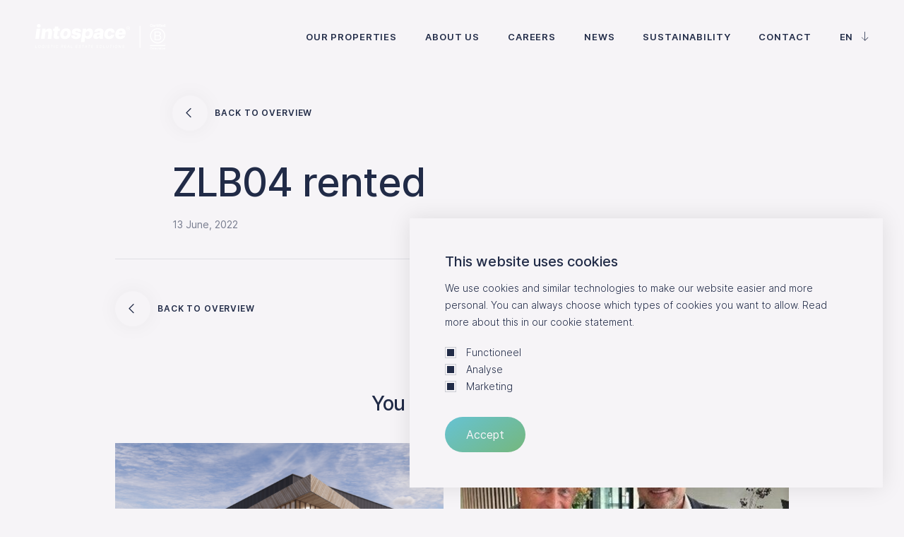

--- FILE ---
content_type: text/html; charset=UTF-8
request_url: https://intospace.eu/property/de-wildeman/zlb04-rented-2/
body_size: 10077
content:
<!doctype html>
<html lang="en-US">
    <head><meta charset="utf-8"><script>if(navigator.userAgent.match(/MSIE|Internet Explorer/i)||navigator.userAgent.match(/Trident\/7\..*?rv:11/i)){var href=document.location.href;if(!href.match(/[?&]nowprocket/)){if(href.indexOf("?")==-1){if(href.indexOf("#")==-1){document.location.href=href+"?nowprocket=1"}else{document.location.href=href.replace("#","?nowprocket=1#")}}else{if(href.indexOf("#")==-1){document.location.href=href+"&nowprocket=1"}else{document.location.href=href.replace("#","&nowprocket=1#")}}}}</script><script>class RocketLazyLoadScripts{constructor(){this.v="1.2.3",this.triggerEvents=["keydown","mousedown","mousemove","touchmove","touchstart","touchend","wheel"],this.userEventHandler=this._triggerListener.bind(this),this.touchStartHandler=this._onTouchStart.bind(this),this.touchMoveHandler=this._onTouchMove.bind(this),this.touchEndHandler=this._onTouchEnd.bind(this),this.clickHandler=this._onClick.bind(this),this.interceptedClicks=[],window.addEventListener("pageshow",t=>{this.persisted=t.persisted}),window.addEventListener("DOMContentLoaded",()=>{this._preconnect3rdParties()}),this.delayedScripts={normal:[],async:[],defer:[]},this.trash=[],this.allJQueries=[]}_addUserInteractionListener(t){if(document.hidden){t._triggerListener();return}this.triggerEvents.forEach(e=>window.addEventListener(e,t.userEventHandler,{passive:!0})),window.addEventListener("touchstart",t.touchStartHandler,{passive:!0}),window.addEventListener("mousedown",t.touchStartHandler),document.addEventListener("visibilitychange",t.userEventHandler)}_removeUserInteractionListener(){this.triggerEvents.forEach(t=>window.removeEventListener(t,this.userEventHandler,{passive:!0})),document.removeEventListener("visibilitychange",this.userEventHandler)}_onTouchStart(t){"HTML"!==t.target.tagName&&(window.addEventListener("touchend",this.touchEndHandler),window.addEventListener("mouseup",this.touchEndHandler),window.addEventListener("touchmove",this.touchMoveHandler,{passive:!0}),window.addEventListener("mousemove",this.touchMoveHandler),t.target.addEventListener("click",this.clickHandler),this._renameDOMAttribute(t.target,"onclick","rocket-onclick"),this._pendingClickStarted())}_onTouchMove(t){window.removeEventListener("touchend",this.touchEndHandler),window.removeEventListener("mouseup",this.touchEndHandler),window.removeEventListener("touchmove",this.touchMoveHandler,{passive:!0}),window.removeEventListener("mousemove",this.touchMoveHandler),t.target.removeEventListener("click",this.clickHandler),this._renameDOMAttribute(t.target,"rocket-onclick","onclick"),this._pendingClickFinished()}_onTouchEnd(t){window.removeEventListener("touchend",this.touchEndHandler),window.removeEventListener("mouseup",this.touchEndHandler),window.removeEventListener("touchmove",this.touchMoveHandler,{passive:!0}),window.removeEventListener("mousemove",this.touchMoveHandler)}_onClick(t){t.target.removeEventListener("click",this.clickHandler),this._renameDOMAttribute(t.target,"rocket-onclick","onclick"),this.interceptedClicks.push(t),t.preventDefault(),t.stopPropagation(),t.stopImmediatePropagation(),this._pendingClickFinished()}_replayClicks(){window.removeEventListener("touchstart",this.touchStartHandler,{passive:!0}),window.removeEventListener("mousedown",this.touchStartHandler),this.interceptedClicks.forEach(t=>{t.target.dispatchEvent(new MouseEvent("click",{view:t.view,bubbles:!0,cancelable:!0}))})}_waitForPendingClicks(){return new Promise(t=>{this._isClickPending?this._pendingClickFinished=t:t()})}_pendingClickStarted(){this._isClickPending=!0}_pendingClickFinished(){this._isClickPending=!1}_renameDOMAttribute(t,e,r){t.hasAttribute&&t.hasAttribute(e)&&(event.target.setAttribute(r,event.target.getAttribute(e)),event.target.removeAttribute(e))}_triggerListener(){this._removeUserInteractionListener(this),"loading"===document.readyState?document.addEventListener("DOMContentLoaded",this._loadEverythingNow.bind(this)):this._loadEverythingNow()}_preconnect3rdParties(){let t=[];document.querySelectorAll("script[type=rocketlazyloadscript]").forEach(e=>{if(e.hasAttribute("src")){let r=new URL(e.src).origin;r!==location.origin&&t.push({src:r,crossOrigin:e.crossOrigin||"module"===e.getAttribute("data-rocket-type")})}}),t=[...new Map(t.map(t=>[JSON.stringify(t),t])).values()],this._batchInjectResourceHints(t,"preconnect")}async _loadEverythingNow(){this.lastBreath=Date.now(),this._delayEventListeners(this),this._delayJQueryReady(this),this._handleDocumentWrite(),this._registerAllDelayedScripts(),this._preloadAllScripts(),await this._loadScriptsFromList(this.delayedScripts.normal),await this._loadScriptsFromList(this.delayedScripts.defer),await this._loadScriptsFromList(this.delayedScripts.async);try{await this._triggerDOMContentLoaded(),await this._triggerWindowLoad()}catch(t){console.error(t)}window.dispatchEvent(new Event("rocket-allScriptsLoaded")),this._waitForPendingClicks().then(()=>{this._replayClicks()}),this._emptyTrash()}_registerAllDelayedScripts(){document.querySelectorAll("script[type=rocketlazyloadscript]").forEach(t=>{t.hasAttribute("data-rocket-src")?t.hasAttribute("async")&&!1!==t.async?this.delayedScripts.async.push(t):t.hasAttribute("defer")&&!1!==t.defer||"module"===t.getAttribute("data-rocket-type")?this.delayedScripts.defer.push(t):this.delayedScripts.normal.push(t):this.delayedScripts.normal.push(t)})}async _transformScript(t){return new Promise((await this._littleBreath(),navigator.userAgent.indexOf("Firefox/")>0||""===navigator.vendor)?e=>{let r=document.createElement("script");[...t.attributes].forEach(t=>{let e=t.nodeName;"type"!==e&&("data-rocket-type"===e&&(e="type"),"data-rocket-src"===e&&(e="src"),r.setAttribute(e,t.nodeValue))}),t.text&&(r.text=t.text),r.hasAttribute("src")?(r.addEventListener("load",e),r.addEventListener("error",e)):(r.text=t.text,e());try{t.parentNode.replaceChild(r,t)}catch(i){e()}}:async e=>{function r(){t.setAttribute("data-rocket-status","failed"),e()}try{let i=t.getAttribute("data-rocket-type"),n=t.getAttribute("data-rocket-src");t.text,i?(t.type=i,t.removeAttribute("data-rocket-type")):t.removeAttribute("type"),t.addEventListener("load",function r(){t.setAttribute("data-rocket-status","executed"),e()}),t.addEventListener("error",r),n?(t.removeAttribute("data-rocket-src"),t.src=n):t.src="data:text/javascript;base64,"+window.btoa(unescape(encodeURIComponent(t.text)))}catch(s){r()}})}async _loadScriptsFromList(t){let e=t.shift();return e&&e.isConnected?(await this._transformScript(e),this._loadScriptsFromList(t)):Promise.resolve()}_preloadAllScripts(){this._batchInjectResourceHints([...this.delayedScripts.normal,...this.delayedScripts.defer,...this.delayedScripts.async],"preload")}_batchInjectResourceHints(t,e){var r=document.createDocumentFragment();t.forEach(t=>{let i=t.getAttribute&&t.getAttribute("data-rocket-src")||t.src;if(i){let n=document.createElement("link");n.href=i,n.rel=e,"preconnect"!==e&&(n.as="script"),t.getAttribute&&"module"===t.getAttribute("data-rocket-type")&&(n.crossOrigin=!0),t.crossOrigin&&(n.crossOrigin=t.crossOrigin),t.integrity&&(n.integrity=t.integrity),r.appendChild(n),this.trash.push(n)}}),document.head.appendChild(r)}_delayEventListeners(t){let e={};function r(t,r){!function t(r){!e[r]&&(e[r]={originalFunctions:{add:r.addEventListener,remove:r.removeEventListener},eventsToRewrite:[]},r.addEventListener=function(){arguments[0]=i(arguments[0]),e[r].originalFunctions.add.apply(r,arguments)},r.removeEventListener=function(){arguments[0]=i(arguments[0]),e[r].originalFunctions.remove.apply(r,arguments)});function i(t){return e[r].eventsToRewrite.indexOf(t)>=0?"rocket-"+t:t}}(t),e[t].eventsToRewrite.push(r)}function i(t,e){let r=t[e];Object.defineProperty(t,e,{get:()=>r||function(){},set(i){t["rocket"+e]=r=i}})}r(document,"DOMContentLoaded"),r(window,"DOMContentLoaded"),r(window,"load"),r(window,"pageshow"),r(document,"readystatechange"),i(document,"onreadystatechange"),i(window,"onload"),i(window,"onpageshow")}_delayJQueryReady(t){let e;function r(r){if(r&&r.fn&&!t.allJQueries.includes(r)){r.fn.ready=r.fn.init.prototype.ready=function(e){return t.domReadyFired?e.bind(document)(r):document.addEventListener("rocket-DOMContentLoaded",()=>e.bind(document)(r)),r([])};let i=r.fn.on;r.fn.on=r.fn.init.prototype.on=function(){if(this[0]===window){function t(t){return t.split(" ").map(t=>"load"===t||0===t.indexOf("load.")?"rocket-jquery-load":t).join(" ")}"string"==typeof arguments[0]||arguments[0]instanceof String?arguments[0]=t(arguments[0]):"object"==typeof arguments[0]&&Object.keys(arguments[0]).forEach(e=>{let r=arguments[0][e];delete arguments[0][e],arguments[0][t(e)]=r})}return i.apply(this,arguments),this},t.allJQueries.push(r)}e=r}r(window.jQuery),Object.defineProperty(window,"jQuery",{get:()=>e,set(t){r(t)}})}async _triggerDOMContentLoaded(){this.domReadyFired=!0,await this._littleBreath(),document.dispatchEvent(new Event("rocket-DOMContentLoaded")),await this._littleBreath(),window.dispatchEvent(new Event("rocket-DOMContentLoaded")),await this._littleBreath(),document.dispatchEvent(new Event("rocket-readystatechange")),await this._littleBreath(),document.rocketonreadystatechange&&document.rocketonreadystatechange()}async _triggerWindowLoad(){await this._littleBreath(),window.dispatchEvent(new Event("rocket-load")),await this._littleBreath(),window.rocketonload&&window.rocketonload(),await this._littleBreath(),this.allJQueries.forEach(t=>t(window).trigger("rocket-jquery-load")),await this._littleBreath();let t=new Event("rocket-pageshow");t.persisted=this.persisted,window.dispatchEvent(t),await this._littleBreath(),window.rocketonpageshow&&window.rocketonpageshow({persisted:this.persisted})}_handleDocumentWrite(){let t=new Map;document.write=document.writeln=function(e){let r=document.currentScript;r||console.error("WPRocket unable to document.write this: "+e);let i=document.createRange(),n=r.parentElement,s=t.get(r);void 0===s&&(s=r.nextSibling,t.set(r,s));let a=document.createDocumentFragment();i.setStart(a,0),a.appendChild(i.createContextualFragment(e)),n.insertBefore(a,s)}}async _littleBreath(){Date.now()-this.lastBreath>45&&(await this._requestAnimFrame(),this.lastBreath=Date.now())}async _requestAnimFrame(){return document.hidden?new Promise(t=>setTimeout(t)):new Promise(t=>requestAnimationFrame(t))}_emptyTrash(){this.trash.forEach(t=>t.remove())}static run(){let t=new RocketLazyLoadScripts;t._addUserInteractionListener(t)}}RocketLazyLoadScripts.run();</script>
        
        <meta http-equiv="x-ua-compatible" content="ie=edge">
        <meta name="viewport" content="width=device-width, initial-scale=1, maximum-scale=1, user-scalable=no">

                    <!-- Google Tag Manager -->
<script type="rocketlazyloadscript">(function(w,d,s,l,i){w[l]=w[l]||[];w[l].push({'gtm.start':
new Date().getTime(),event:'gtm.js'});var f=d.getElementsByTagName(s)[0],
j=d.createElement(s),dl=l!='dataLayer'?'&l='+l:'';j.async=true;j.src=
'https://www.googletagmanager.com/gtm.js?id='+i+dl;f.parentNode.insertBefore(j,f);
})(window,document,'script','dataLayer','GTM-TTPGWDG');</script>
<!-- End Google Tag Manager -->

<!-- Google tag (gtag.js) [GA4] -->
<script type="rocketlazyloadscript" async data-rocket-src="https://www.googletagmanager.com/gtag/js?id=G-V3X11ZG3BL"></script>
<script type="rocketlazyloadscript">
  window.dataLayer = window.dataLayer || [];
  function gtag(){dataLayer.push(arguments);}
  gtag('js', new Date());

  gtag('config', 'G-V3X11ZG3BL');
</script>
        
        <meta name='robots' content='index, follow, max-image-preview:large, max-snippet:-1, max-video-preview:-1' />
<link rel="alternate" hreflang="en" href="https://intospace.eu/property/de-wildeman/zlb04-rented-2/" />
<link rel="alternate" hreflang="nl" href="https://intospace.eu/nl/property/de-wildeman/zlb04-rented/" />
<link rel="alternate" hreflang="de" href="https://intospace.eu/de/" />
<link rel="alternate" hreflang="x-default" href="https://intospace.eu/property/de-wildeman/zlb04-rented-2/" />

	<!-- This site is optimized with the Yoast SEO plugin v21.9.1 - https://yoast.com/wordpress/plugins/seo/ -->
	<title>ZLB04 rented - intospace</title>
	<link rel="canonical" href="https://intospace.eu/property/de-wildeman/zlb04-rented-2/" />
	<meta property="og:locale" content="en_US" />
	<meta property="og:type" content="article" />
	<meta property="og:title" content="ZLB04 rented - intospace" />
	<meta property="og:url" content="https://intospace.eu/property/de-wildeman/zlb04-rented-2/" />
	<meta property="og:site_name" content="intospace" />
	<meta property="og:image" content="https://intospace.eu/property/de-wildeman/zlb04-rented-2" />
	<meta property="og:image:width" content="842" />
	<meta property="og:image:height" content="595" />
	<meta property="og:image:type" content="image/png" />
	<meta name="twitter:card" content="summary_large_image" />
	<!-- / Yoast SEO plugin. -->


<style id='classic-theme-styles-inline-css' type='text/css'>
/*! This file is auto-generated */
.wp-block-button__link{color:#fff;background-color:#32373c;border-radius:9999px;box-shadow:none;text-decoration:none;padding:calc(.667em + 2px) calc(1.333em + 2px);font-size:1.125em}.wp-block-file__button{background:#32373c;color:#fff;text-decoration:none}
</style>
<style id='global-styles-inline-css' type='text/css'>
body{--wp--preset--color--black: #000000;--wp--preset--color--cyan-bluish-gray: #abb8c3;--wp--preset--color--white: #ffffff;--wp--preset--color--pale-pink: #f78da7;--wp--preset--color--vivid-red: #cf2e2e;--wp--preset--color--luminous-vivid-orange: #ff6900;--wp--preset--color--luminous-vivid-amber: #fcb900;--wp--preset--color--light-green-cyan: #7bdcb5;--wp--preset--color--vivid-green-cyan: #00d084;--wp--preset--color--pale-cyan-blue: #8ed1fc;--wp--preset--color--vivid-cyan-blue: #0693e3;--wp--preset--color--vivid-purple: #9b51e0;--wp--preset--gradient--vivid-cyan-blue-to-vivid-purple: linear-gradient(135deg,rgba(6,147,227,1) 0%,rgb(155,81,224) 100%);--wp--preset--gradient--light-green-cyan-to-vivid-green-cyan: linear-gradient(135deg,rgb(122,220,180) 0%,rgb(0,208,130) 100%);--wp--preset--gradient--luminous-vivid-amber-to-luminous-vivid-orange: linear-gradient(135deg,rgba(252,185,0,1) 0%,rgba(255,105,0,1) 100%);--wp--preset--gradient--luminous-vivid-orange-to-vivid-red: linear-gradient(135deg,rgba(255,105,0,1) 0%,rgb(207,46,46) 100%);--wp--preset--gradient--very-light-gray-to-cyan-bluish-gray: linear-gradient(135deg,rgb(238,238,238) 0%,rgb(169,184,195) 100%);--wp--preset--gradient--cool-to-warm-spectrum: linear-gradient(135deg,rgb(74,234,220) 0%,rgb(151,120,209) 20%,rgb(207,42,186) 40%,rgb(238,44,130) 60%,rgb(251,105,98) 80%,rgb(254,248,76) 100%);--wp--preset--gradient--blush-light-purple: linear-gradient(135deg,rgb(255,206,236) 0%,rgb(152,150,240) 100%);--wp--preset--gradient--blush-bordeaux: linear-gradient(135deg,rgb(254,205,165) 0%,rgb(254,45,45) 50%,rgb(107,0,62) 100%);--wp--preset--gradient--luminous-dusk: linear-gradient(135deg,rgb(255,203,112) 0%,rgb(199,81,192) 50%,rgb(65,88,208) 100%);--wp--preset--gradient--pale-ocean: linear-gradient(135deg,rgb(255,245,203) 0%,rgb(182,227,212) 50%,rgb(51,167,181) 100%);--wp--preset--gradient--electric-grass: linear-gradient(135deg,rgb(202,248,128) 0%,rgb(113,206,126) 100%);--wp--preset--gradient--midnight: linear-gradient(135deg,rgb(2,3,129) 0%,rgb(40,116,252) 100%);--wp--preset--font-size--small: 13px;--wp--preset--font-size--medium: 20px;--wp--preset--font-size--large: 36px;--wp--preset--font-size--x-large: 42px;--wp--preset--spacing--20: 0.44rem;--wp--preset--spacing--30: 0.67rem;--wp--preset--spacing--40: 1rem;--wp--preset--spacing--50: 1.5rem;--wp--preset--spacing--60: 2.25rem;--wp--preset--spacing--70: 3.38rem;--wp--preset--spacing--80: 5.06rem;--wp--preset--shadow--natural: 6px 6px 9px rgba(0, 0, 0, 0.2);--wp--preset--shadow--deep: 12px 12px 50px rgba(0, 0, 0, 0.4);--wp--preset--shadow--sharp: 6px 6px 0px rgba(0, 0, 0, 0.2);--wp--preset--shadow--outlined: 6px 6px 0px -3px rgba(255, 255, 255, 1), 6px 6px rgba(0, 0, 0, 1);--wp--preset--shadow--crisp: 6px 6px 0px rgba(0, 0, 0, 1);}:where(.is-layout-flex){gap: 0.5em;}:where(.is-layout-grid){gap: 0.5em;}body .is-layout-flex{display: flex;}body .is-layout-flex{flex-wrap: wrap;align-items: center;}body .is-layout-flex > *{margin: 0;}body .is-layout-grid{display: grid;}body .is-layout-grid > *{margin: 0;}:where(.wp-block-columns.is-layout-flex){gap: 2em;}:where(.wp-block-columns.is-layout-grid){gap: 2em;}:where(.wp-block-post-template.is-layout-flex){gap: 1.25em;}:where(.wp-block-post-template.is-layout-grid){gap: 1.25em;}.has-black-color{color: var(--wp--preset--color--black) !important;}.has-cyan-bluish-gray-color{color: var(--wp--preset--color--cyan-bluish-gray) !important;}.has-white-color{color: var(--wp--preset--color--white) !important;}.has-pale-pink-color{color: var(--wp--preset--color--pale-pink) !important;}.has-vivid-red-color{color: var(--wp--preset--color--vivid-red) !important;}.has-luminous-vivid-orange-color{color: var(--wp--preset--color--luminous-vivid-orange) !important;}.has-luminous-vivid-amber-color{color: var(--wp--preset--color--luminous-vivid-amber) !important;}.has-light-green-cyan-color{color: var(--wp--preset--color--light-green-cyan) !important;}.has-vivid-green-cyan-color{color: var(--wp--preset--color--vivid-green-cyan) !important;}.has-pale-cyan-blue-color{color: var(--wp--preset--color--pale-cyan-blue) !important;}.has-vivid-cyan-blue-color{color: var(--wp--preset--color--vivid-cyan-blue) !important;}.has-vivid-purple-color{color: var(--wp--preset--color--vivid-purple) !important;}.has-black-background-color{background-color: var(--wp--preset--color--black) !important;}.has-cyan-bluish-gray-background-color{background-color: var(--wp--preset--color--cyan-bluish-gray) !important;}.has-white-background-color{background-color: var(--wp--preset--color--white) !important;}.has-pale-pink-background-color{background-color: var(--wp--preset--color--pale-pink) !important;}.has-vivid-red-background-color{background-color: var(--wp--preset--color--vivid-red) !important;}.has-luminous-vivid-orange-background-color{background-color: var(--wp--preset--color--luminous-vivid-orange) !important;}.has-luminous-vivid-amber-background-color{background-color: var(--wp--preset--color--luminous-vivid-amber) !important;}.has-light-green-cyan-background-color{background-color: var(--wp--preset--color--light-green-cyan) !important;}.has-vivid-green-cyan-background-color{background-color: var(--wp--preset--color--vivid-green-cyan) !important;}.has-pale-cyan-blue-background-color{background-color: var(--wp--preset--color--pale-cyan-blue) !important;}.has-vivid-cyan-blue-background-color{background-color: var(--wp--preset--color--vivid-cyan-blue) !important;}.has-vivid-purple-background-color{background-color: var(--wp--preset--color--vivid-purple) !important;}.has-black-border-color{border-color: var(--wp--preset--color--black) !important;}.has-cyan-bluish-gray-border-color{border-color: var(--wp--preset--color--cyan-bluish-gray) !important;}.has-white-border-color{border-color: var(--wp--preset--color--white) !important;}.has-pale-pink-border-color{border-color: var(--wp--preset--color--pale-pink) !important;}.has-vivid-red-border-color{border-color: var(--wp--preset--color--vivid-red) !important;}.has-luminous-vivid-orange-border-color{border-color: var(--wp--preset--color--luminous-vivid-orange) !important;}.has-luminous-vivid-amber-border-color{border-color: var(--wp--preset--color--luminous-vivid-amber) !important;}.has-light-green-cyan-border-color{border-color: var(--wp--preset--color--light-green-cyan) !important;}.has-vivid-green-cyan-border-color{border-color: var(--wp--preset--color--vivid-green-cyan) !important;}.has-pale-cyan-blue-border-color{border-color: var(--wp--preset--color--pale-cyan-blue) !important;}.has-vivid-cyan-blue-border-color{border-color: var(--wp--preset--color--vivid-cyan-blue) !important;}.has-vivid-purple-border-color{border-color: var(--wp--preset--color--vivid-purple) !important;}.has-vivid-cyan-blue-to-vivid-purple-gradient-background{background: var(--wp--preset--gradient--vivid-cyan-blue-to-vivid-purple) !important;}.has-light-green-cyan-to-vivid-green-cyan-gradient-background{background: var(--wp--preset--gradient--light-green-cyan-to-vivid-green-cyan) !important;}.has-luminous-vivid-amber-to-luminous-vivid-orange-gradient-background{background: var(--wp--preset--gradient--luminous-vivid-amber-to-luminous-vivid-orange) !important;}.has-luminous-vivid-orange-to-vivid-red-gradient-background{background: var(--wp--preset--gradient--luminous-vivid-orange-to-vivid-red) !important;}.has-very-light-gray-to-cyan-bluish-gray-gradient-background{background: var(--wp--preset--gradient--very-light-gray-to-cyan-bluish-gray) !important;}.has-cool-to-warm-spectrum-gradient-background{background: var(--wp--preset--gradient--cool-to-warm-spectrum) !important;}.has-blush-light-purple-gradient-background{background: var(--wp--preset--gradient--blush-light-purple) !important;}.has-blush-bordeaux-gradient-background{background: var(--wp--preset--gradient--blush-bordeaux) !important;}.has-luminous-dusk-gradient-background{background: var(--wp--preset--gradient--luminous-dusk) !important;}.has-pale-ocean-gradient-background{background: var(--wp--preset--gradient--pale-ocean) !important;}.has-electric-grass-gradient-background{background: var(--wp--preset--gradient--electric-grass) !important;}.has-midnight-gradient-background{background: var(--wp--preset--gradient--midnight) !important;}.has-small-font-size{font-size: var(--wp--preset--font-size--small) !important;}.has-medium-font-size{font-size: var(--wp--preset--font-size--medium) !important;}.has-large-font-size{font-size: var(--wp--preset--font-size--large) !important;}.has-x-large-font-size{font-size: var(--wp--preset--font-size--x-large) !important;}
.wp-block-navigation a:where(:not(.wp-element-button)){color: inherit;}
:where(.wp-block-post-template.is-layout-flex){gap: 1.25em;}:where(.wp-block-post-template.is-layout-grid){gap: 1.25em;}
:where(.wp-block-columns.is-layout-flex){gap: 2em;}:where(.wp-block-columns.is-layout-grid){gap: 2em;}
.wp-block-pullquote{font-size: 1.5em;line-height: 1.6;}
</style>
<meta name="generator" content="WPML ver:4.6.6 stt:37,1,3;" />
<link rel="icon" href="/app/uploads/2021/09/cropped-intospace_white-150x150.jpg" sizes="32x32" />
<link rel="icon" href="/app/uploads/2021/09/cropped-intospace_white-300x300.jpg" sizes="192x192" />
<link rel="apple-touch-icon" href="/app/uploads/2021/09/cropped-intospace_white-300x300.jpg" />
<meta name="msapplication-TileImage" content="/app/uploads/2021/09/cropped-intospace_white-300x300.jpg" />
<noscript><style id="rocket-lazyload-nojs-css">.rll-youtube-player, [data-lazy-src]{display:none !important;}</style></noscript>

                <link rel="preload" href="https://intospace.eu/app/themes/supress/dist/fonts/intospace-icons.woff2?uf66wy" as="font" type="font/woff2" crossorigin="anonymous">
        <link rel="preload" href="https://intospace.eu/app/themes/supress/dist/fonts/Inter-ExtraLight.woff2" as="font" type="font/woff2" crossorigin="anonymous">
        <link rel="preload" href="https://intospace.eu/app/themes/supress/dist/fonts/Inter-Light.woff2" as="font" type="font/woff2" crossorigin="anonymous">
        <link rel="preload" href="https://intospace.eu/app/themes/supress/dist/fonts/Inter-Regular.woff2" as="font" type="font/woff2" crossorigin="anonymous">
        <link rel="preload" href="https://intospace.eu/app/themes/supress/dist/fonts/Inter-Medium.woff2" as="font" type="font/woff2" crossorigin="anonymous">
        <link rel="preload" href="https://intospace.eu/app/themes/supress/dist/fonts/Inter-SemiBold.woff2" as="font" type="font/woff2" crossorigin="anonymous">
        <link rel="preload" href="https://intospace.eu/app/themes/supress/dist/fonts/Inter-Bold.woff2" as="font" type="font/woff2" crossorigin="anonymous">
        <link data-minify="1" rel="preload" href="https://intospace.eu/app/cache/min/1/app/themes/supress/dist/styles/app.css?ver=1763476040" as="style">
        <link data-minify="1" rel="stylesheet" type="text/css" href="https://intospace.eu/app/cache/min/1/app/themes/supress/dist/styles/app.css?ver=1763476040">
    </head>

    <body class="attachment-single common-scripts attachment attachment-2167 zlb04-rented-2 ">
        
<div
    class="section--navbar section-navbar--blue ">
    <div class="container-fluid">
        <div class="navbar">
            <div class="navbar__left">
                <a href="/" class="navbar__brand">
                    <img class="logo logo-dark" src="data:image/svg+xml,%3Csvg%20xmlns='http://www.w3.org/2000/svg'%20viewBox='0%200%200%200'%3E%3C/svg%3E"
                         alt="intospace" data-lazy-src="https://intospace.eu/app/themes/supress/dist/images/logos/logo_certified.svg?id=a5774005400078f14a14"><noscript><img class="logo logo-dark" src="https://intospace.eu/app/themes/supress/dist/images/logos/logo_certified.svg?id=a5774005400078f14a14"
                         alt="intospace"></noscript>
                    <img class="logo logo-light" src="data:image/svg+xml,%3Csvg%20xmlns='http://www.w3.org/2000/svg'%20viewBox='0%200%200%200'%3E%3C/svg%3E"
                         alt="intospace" data-lazy-src="https://intospace.eu/app/themes/supress/dist/images/logos/logo_certified_light.svg?id=143d389e93672b8fda30"><noscript><img class="logo logo-light" src="https://intospace.eu/app/themes/supress/dist/images/logos/logo_certified_light.svg?id=143d389e93672b8fda30"
                         alt="intospace"></noscript>
                </a>
            </div>
            <div class="navbar__right">
                <div class="navbar-content__nav">
                    <ul class="navbar-menu__nav">
                                        <li class="nav-item   ">

            <a href="https://intospace.eu/our-properties/" class="nav-link ">
                <span class="lead">01</span>
                Our properties
            </a>

                    </li>
                                        <li class="nav-item   ">

            <a href="https://intospace.eu/about-us/" class="nav-link ">
                <span class="lead">02</span>
                About us
            </a>

                    </li>
                                        <li class="nav-item   ">

            <a href="https://intospace.eu/careers/" class="nav-link ">
                <span class="lead">03</span>
                Careers
            </a>

                    </li>
                                        <li class="nav-item   ">

            <a href="https://intospace.eu/news/" class="nav-link ">
                <span class="lead">04</span>
                News
            </a>

                    </li>
                                        <li class="nav-item   ">

            <a href="https://intospace.eu/sustainability/" class="nav-link ">
                <span class="lead">05</span>
                Sustainability
            </a>

                    </li>
                                        <li class="nav-item   ">

            <a href="https://intospace.eu/contact/" class="nav-link ">
                <span class="lead">06</span>
                Contact
            </a>

                    </li>
    </ul>
                </div>
                <div class="navbar__toggles menu__toggle d-xl-none">
                    <h6 class="menu__toggle__text">Menu</h6>
                </div>
                                    <div class="navbar__language-select">
                                                                                                                                                                                            <div class="textlink active">
                                    <span>EN</span>
                                    <i class="icon-arrow-down"></i>
                                </div>
                                                    
                        <div class="language-select">
                                                                                                <a class="textlink" href="https://intospace.eu/de/">
                                        DE
                                    </a>
                                                                                                                                <a class="textlink" href="https://intospace.eu/nl/property/de-wildeman/zlb04-rented/">
                                        NL
                                    </a>
                                                                                                                                                </div>
                    </div>
                            </div>
        </div>
    </div>
    <div class="mobile-nav">
        <div class="container">
            <div class="mobile-nav__inner">
                <ul class="navbar-menu__nav">
                                        <li class="nav-item   ">

            <a href="https://intospace.eu/our-properties/" class="nav-link ">
                <span class="lead">01</span>
                Our properties
            </a>

                    </li>
                                        <li class="nav-item   ">

            <a href="https://intospace.eu/about-us/" class="nav-link ">
                <span class="lead">02</span>
                About us
            </a>

                    </li>
                                        <li class="nav-item   ">

            <a href="https://intospace.eu/careers/" class="nav-link ">
                <span class="lead">03</span>
                Careers
            </a>

                    </li>
                                        <li class="nav-item   ">

            <a href="https://intospace.eu/news/" class="nav-link ">
                <span class="lead">04</span>
                News
            </a>

                    </li>
                                        <li class="nav-item   ">

            <a href="https://intospace.eu/sustainability/" class="nav-link ">
                <span class="lead">05</span>
                Sustainability
            </a>

                    </li>
                                        <li class="nav-item   ">

            <a href="https://intospace.eu/contact/" class="nav-link ">
                <span class="lead">06</span>
                Contact
            </a>

                    </li>
    </ul>
                                    <div class="mobile-nav__inner__sub">
                        <ul>
                                                            <li>
                                    <a href="https://intospace.eu/team/" target="">
                                        Team
                                    </a>
                                </li>
                                                    </ul>
                    </div>
                                <div class="mobile-nav__inner__switch">
                                                                        <a class="textlink" href="https://intospace.eu/de/">
                                DE
                            </a>
                                                                                                <a class="textlink" href="https://intospace.eu/nl/property/de-wildeman/zlb04-rented/">
                                NL
                            </a>
                                                                                                <a class="textlink active" href="https://intospace.eu/property/de-wildeman/zlb04-rented-2/">
                                EN
                            </a>
                                                            </div>
            </div>
        </div>
        <div class="desktop-nav__inner_image d-none d-md-block">
            <img data-src="https://intospace.eu/app/themes/supress/dist/images/menu-image.jpg?id=27188a065c20d8e286e1" loading="lazy" alt="">
        </div>
    </div>
</div>

                    <div class="element-follows-cursor" data-follow-target="drag-custom-cursor">
    <i class="icon-arrow-right"></i>
</div>
                
    <section class="section section--cookie-consent">
        <h3 class="spacing">This website uses cookies</h3>
        <div class="text">
            <p>
                We use cookies and similar technologies to make our website easier and more personal. You can always choose which types of cookies you want to allow. Read more about this in our cookie statement.
            </p>
        </div>
        <div class="wpcf7">
            <div class="cookie-consent__form--list">
                                    <div class="form-group checkbox">
                        <input id="necessary"
                               type="checkbox"
                               value="necessary"
                            disabled
                               checked>
                        <label for="necessary" class="wpcf7-list-item">
                            <span class="wpcf7-list-item-label add-question-mark">Functioneel</span>
                        </label>
                    </div>
                                    <div class="form-group checkbox">
                        <input id="analyse"
                               type="checkbox"
                               value="analyse"
                            
                               checked>
                        <label for="analyse" class="wpcf7-list-item">
                            <span class="wpcf7-list-item-label add-question-mark">Analyse</span>
                        </label>
                    </div>
                                    <div class="form-group checkbox">
                        <input id="tracking"
                               type="checkbox"
                               value="tracking"
                            
                               checked>
                        <label for="tracking" class="wpcf7-list-item">
                            <span class="wpcf7-list-item-label add-question-mark">Marketing</span>
                        </label>
                    </div>
                            </div>
            <button class="btn cookie-consent__btn" type="button">Accept</button>
        </div>
    </section>


        <div id="app">
            <div id="content">
                <main>
                            <div class="section--post__header">
    <div class="container">
        <div class="row">
            <div class="col-md-10 offset-md-1">
                <div class="post--header__back">
                        <a href="https://intospace.eu/news/" class="btn btn--text">
        <i class="icon-chevron-left"></i>
        Back to overview
    </a>
                </div>
                <div class="post--header__title">
                    <h1 class="no-gradient">ZLB04 rented</h1>
                    <span class="post-date">13 June, 2022</span>
                </div>
            </div>
        </div>
    </div>
</div>
    <div class="section--post__flexible">
    </div>
    <div class="section--social__share">
    <div class="container">
        <div class="social--share">
                <a href="https://intospace.eu/news/" class="btn btn--text">
        <i class="icon-chevron-left"></i>
        Back to overview
    </a>
            <div class="share">
    <h6>Share</h6>

    <a target="_blank" href="https://www.facebook.com/sharer/sharer.php?u=https://intospace.eu/property/de-wildeman/zlb04-rented-2/">
        <i class="icon-facebook"></i>
    </a>

    <a target="_blank" href="https://www.linkedin.com/shareArticle?mini=true&url=https://intospace.eu/property/de-wildeman/zlb04-rented-2/">
        <i class="icon-linkedin"></i>
    </a>

    <a target="_blank" href="https://twitter.com/intent/tweet?text=https://intospace.eu/property/de-wildeman/zlb04-rented-2/ - ZLB04 rented">
        <i class="icon-twitter"></i>
    </a>

    <a target="_blank" href="https://api.whatsapp.com/send?text=https://intospace.eu/property/de-wildeman/zlb04-rented-2/ - ZLB04 rented">
        <i class="icon-whatsapp"></i>
    </a>

    <a target="_blank" href="mailto:?subject=ZLB04 rented&body=https://intospace.eu/property/de-wildeman/zlb04-rented-2/">
        <i class="icon-envelope"></i>
    </a>
</div>
        </div>
    </div>
</div>
    <div class="section section--latest-news section--spacing">
    <div class="container">
        <div class="head">
            <p class="lead-two">Related</p>
            <h2>You might also like</h2>
        </div>

        <div class="row news-items">
                            <div class="col-sm-6">
                    <div class="section--news__card">
    <a href="https://intospace.eu/intospace-and-valor-join-forces-for-sustainable-redevelopment-in-zwanenburg/">
        <figure class="news--card__image">
            <img width="768" height="432" src="data:image/svg+xml,%3Csvg%20xmlns='http://www.w3.org/2000/svg'%20viewBox='0%200%20768%20432'%3E%3C/svg%3E" alt="Intospace and Valor Join forces for sustainable redevelopment in Zwanenburg" data-lazy-src="/app/uploads/2025/04/ZWA01-corner-768x432.png"><noscript><img width="768" height="432" src="/app/uploads/2025/04/ZWA01-corner-768x432.png" alt="Intospace and Valor Join forces for sustainable redevelopment in Zwanenburg"></noscript>
        </figure>
        <div class="news--card__text">
            <span class="post-date">03 April, 2025</span>
            <h5>Intospace and Valor Join forces for sustainable redevelopment in Zwanenburg</h5>
        </div>
    </a>
</div>
                </div>
                            <div class="col-sm-6">
                    <div class="section--news__card">
    <a href="https://intospace.eu/intospace-welcomes-brouwers-logistics-b-v-to-drunen/">
        <figure class="news--card__image">
            <img width="427" height="322" src="data:image/svg+xml,%3Csvg%20xmlns='http://www.w3.org/2000/svg'%20viewBox='0%200%20427%20322'%3E%3C/svg%3E" alt="Intospace welcomes Brouwers Logistics B.V. to Drunen!" data-lazy-src="/app/uploads/2025/04/Toine-Brouwers-Koen-de-Bruijn-sleuteloverdracht-2025-DRN01-geknipt-e1744831129689.jpg"><noscript><img width="427" height="322" src="/app/uploads/2025/04/Toine-Brouwers-Koen-de-Bruijn-sleuteloverdracht-2025-DRN01-geknipt-e1744831129689.jpg" alt="Intospace welcomes Brouwers Logistics B.V. to Drunen!"></noscript>
        </figure>
        <div class="news--card__text">
            <span class="post-date">29 April, 2025</span>
            <h5>Intospace welcomes Brouwers Logistics B.V. to Drunen!</h5>
        </div>
    </a>
</div>
                </div>
                    </div>

                    <div class="w-100 text-center">
                <a href="https://intospace.eu/news/" class="btn">More news</a>
            </div>
            </div>
</div>
                </main>

                <div class="section section--footer">
    <div class="container">

        <div class="row footer__content">
            <div class="col-md-4">
                <img class="logo" src="data:image/svg+xml,%3Csvg%20xmlns='http://www.w3.org/2000/svg'%20viewBox='0%200%200%200'%3E%3C/svg%3E" alt="intospace" data-lazy-src="https://intospace.eu/app/themes/supress/dist/images/logos/logo_certified_light.svg?id=143d389e93672b8fda30"><noscript><img class="logo" src="https://intospace.eu/app/themes/supress/dist/images/logos/logo_certified_light.svg?id=143d389e93672b8fda30" alt="intospace"></noscript>
            </div>
            <div class="col-md-8">
               <div class="footer-menu">
                   <ul>
                                                  <li>
                               <a href="https://intospace.eu/">
                                   Home
                               </a>
                           </li>
                                                  <li>
                               <a href="https://intospace.eu/our-properties/">
                                   Our properties
                               </a>
                           </li>
                                                  <li>
                               <a href="https://intospace.eu/about-us/">
                                   About us
                               </a>
                           </li>
                                                  <li>
                               <a href="https://intospace.eu/careers/">
                                   Careers
                               </a>
                           </li>
                                                  <li>
                               <a href="https://intospace.eu/news/">
                                   News
                               </a>
                           </li>
                                                  <li>
                               <a href="https://intospace.eu/sustainability/">
                                   Sustainability
                               </a>
                           </li>
                                                  <li>
                               <a href="https://intospace.eu/contact/">
                                   Contact
                               </a>
                           </li>
                                                  <li>
                               <a href="https://www.google.nl/maps/place/intospace%C2%AE/@51.686836,5.3511331,17z/data=!3m1!4b1!4m5!3m4!1s0x47c6ebd2a9e39799:0x8d8a940230308119!8m2!3d51.6868327!4d5.3533218?shorturl=1">
                                   Het Zuiderkruis 23C, 5215 MV, 's-Hertogenbosch
                               </a>
                           </li>
                                          </ul>
               </div>
            </div>
        </div>

        <div class="copyright">
            <ul>
                <li>©2026 intospace</li>

                                    <li>
                        <a href="https://intospace.eu/disclaimer/">
                            Disclaimer
                        </a>
                    </li>
                                    <li>
                        <a href="https://intospace.eu/privacy-statement/">
                            Privacy statement
                        </a>
                    </li>
                                    <li>
                        <a href="https://intospace.eu/cookie-statement/">
                            Cookie statement
                        </a>
                    </li>
                            </ul>
            <div class="social__icons">
                
                
                                    <a target="_blank" href="https://www.linkedin.com/company/intospace-logistics-real-estate/"><i class="icon-linkedin"></i></a>
                
                                    <a target="_blank" href="https://www.instagram.com/intospace.eu/"><i class="icon-instagram"></i></a>
                            </div>
        </div>
    </div>
</div>

<script type="text/javascript" src="/wp/wp-includes/js/jquery/jquery.min.js" id="jquery-core-js"></script>
<script type="text/javascript" src="/wp/wp-includes/js/jquery/jquery-migrate.min.js" id="jquery-migrate-js" defer></script>
<script type="text/javascript" id="cf7rl-redirect_method-js-extra">
/* <![CDATA[ */
var cf7rl_ajax_object = {"cf7rl_ajax_url":"https:\/\/intospace.eu\/wp\/wp-admin\/admin-ajax.php","cf7rl_forms":"[\"|2486|url|https:\\\/\\\/intospace.eu\\\/nl\\\/bedankt\\\/?utm_source=Contactform-NL=&utm_term=lead|0|\",\"|2140|url|https:\\\/\\\/intospace.eu\\\/nl\\\/bedankt\\\/?utm_source=Vacatureformulier-NL=&utm_term=Vacancy|0|\",\"|442|url|https:\\\/\\\/intospace.eu\\\/Thankyou\\\/?utm_source=Vacancyform-EN=&utm_term=Vacancy|0|\",\"|5|url|https:\\\/\\\/intospace.eu\\\/Thankyou\\\/?utm_source=Contactform-EN=&utm_term=lead|0|\"]"};
/* ]]> */
</script>
<script data-minify="1" type="text/javascript" src="https://intospace.eu/app/cache/min/1/app/plugins/cf7-redirect-thank-you-page/assets/js/redirect_method.js?ver=1763476040" id="cf7rl-redirect_method-js" defer></script>
<script data-minify="1" type="text/javascript" src="https://intospace.eu/app/cache/min/1/app/plugins/contact-form-7/includes/swv/js/index.js?ver=1763476040" id="swv-js" defer></script>
<script type="text/javascript" id="contact-form-7-js-extra">
/* <![CDATA[ */
var wpcf7 = {"api":{"root":"https:\/\/intospace.eu\/wp-json\/","namespace":"contact-form-7\/v1"},"cached":"1"};
/* ]]> */
</script>
<script data-minify="1" type="text/javascript" src="https://intospace.eu/app/cache/min/1/app/plugins/contact-form-7/includes/js/index.js?ver=1763476040" id="contact-form-7-js" defer></script>
<script type="text/javascript" id="app.js-js-extra">
/* <![CDATA[ */
var sumedia = {"url":"https:\/\/intospace.eu","apiUrl":"https:\/\/intospace.eu\/api","templateUrl":"https:\/\/intospace.eu\/app\/themes\/supress"};
/* ]]> */
</script>
<script data-minify="1" type="text/javascript" src="https://intospace.eu/app/cache/min/1/app/themes/supress/dist/scripts/app.js?ver=1763476040" id="app.js-js" defer></script>
<script type="text/javascript" src="https://www.google.com/recaptcha/api.js?render=6LcccxAsAAAAADObIbdiDGYI-VcUz2h7PKsef9GS" id="google-recaptcha-js"></script>
<script type="text/javascript" src="/wp/wp-includes/js/dist/vendor/wp-polyfill-inert.min.js" id="wp-polyfill-inert-js" defer></script>
<script type="text/javascript" src="/wp/wp-includes/js/dist/vendor/regenerator-runtime.min.js" id="regenerator-runtime-js" defer></script>
<script type="text/javascript" src="/wp/wp-includes/js/dist/vendor/wp-polyfill.min.js" id="wp-polyfill-js"></script>
<script type="text/javascript" id="wpcf7-recaptcha-js-extra">
/* <![CDATA[ */
var wpcf7_recaptcha = {"sitekey":"6LcccxAsAAAAADObIbdiDGYI-VcUz2h7PKsef9GS","actions":{"homepage":"homepage","contactform":"contactform"}};
/* ]]> */
</script>
<script data-minify="1" type="text/javascript" src="https://intospace.eu/app/cache/min/1/app/plugins/contact-form-7/modules/recaptcha/index.js?ver=1763476040" id="wpcf7-recaptcha-js" defer></script>
<script>window.lazyLoadOptions=[{elements_selector:"img[data-lazy-src],.rocket-lazyload",data_src:"lazy-src",data_srcset:"lazy-srcset",data_sizes:"lazy-sizes",class_loading:"lazyloading",class_loaded:"lazyloaded",threshold:300,callback_loaded:function(element){if(element.tagName==="IFRAME"&&element.dataset.rocketLazyload=="fitvidscompatible"){if(element.classList.contains("lazyloaded")){if(typeof window.jQuery!="undefined"){if(jQuery.fn.fitVids){jQuery(element).parent().fitVids()}}}}}},{elements_selector:".rocket-lazyload",data_src:"lazy-src",data_srcset:"lazy-srcset",data_sizes:"lazy-sizes",class_loading:"lazyloading",class_loaded:"lazyloaded",threshold:300,}];window.addEventListener('LazyLoad::Initialized',function(e){var lazyLoadInstance=e.detail.instance;if(window.MutationObserver){var observer=new MutationObserver(function(mutations){var image_count=0;var iframe_count=0;var rocketlazy_count=0;mutations.forEach(function(mutation){for(var i=0;i<mutation.addedNodes.length;i++){if(typeof mutation.addedNodes[i].getElementsByTagName!=='function'){continue}
if(typeof mutation.addedNodes[i].getElementsByClassName!=='function'){continue}
images=mutation.addedNodes[i].getElementsByTagName('img');is_image=mutation.addedNodes[i].tagName=="IMG";iframes=mutation.addedNodes[i].getElementsByTagName('iframe');is_iframe=mutation.addedNodes[i].tagName=="IFRAME";rocket_lazy=mutation.addedNodes[i].getElementsByClassName('rocket-lazyload');image_count+=images.length;iframe_count+=iframes.length;rocketlazy_count+=rocket_lazy.length;if(is_image){image_count+=1}
if(is_iframe){iframe_count+=1}}});if(image_count>0||iframe_count>0||rocketlazy_count>0){lazyLoadInstance.update()}});var b=document.getElementsByTagName("body")[0];var config={childList:!0,subtree:!0};observer.observe(b,config)}},!1)</script><script data-no-minify="1" async src="https://intospace.eu/app/plugins/wp-rocket/assets/js/lazyload/17.8.3/lazyload.min.js"></script>
            </div>
        </div>

                    <!-- Google Tag Manager (noscript) -->
<noscript><iframe src="https://www.googletagmanager.com/ns.html?id=GTM-TTPGWDG"
height="0" width="0" style="display:none;visibility:hidden"></iframe></noscript>
<!-- End Google Tag Manager (noscript) -->
        
        <div class="body__overlay"></div>
    </body>
</html>

<!-- This website is like a Rocket, isn't it? Performance optimized by WP Rocket. Learn more: https://wp-rocket.me -->

--- FILE ---
content_type: text/html; charset=utf-8
request_url: https://www.google.com/recaptcha/api2/anchor?ar=1&k=6LcccxAsAAAAADObIbdiDGYI-VcUz2h7PKsef9GS&co=aHR0cHM6Ly9pbnRvc3BhY2UuZXU6NDQz&hl=en&v=PoyoqOPhxBO7pBk68S4YbpHZ&size=invisible&anchor-ms=20000&execute-ms=30000&cb=v9hgpnehicdf
body_size: 48426
content:
<!DOCTYPE HTML><html dir="ltr" lang="en"><head><meta http-equiv="Content-Type" content="text/html; charset=UTF-8">
<meta http-equiv="X-UA-Compatible" content="IE=edge">
<title>reCAPTCHA</title>
<style type="text/css">
/* cyrillic-ext */
@font-face {
  font-family: 'Roboto';
  font-style: normal;
  font-weight: 400;
  font-stretch: 100%;
  src: url(//fonts.gstatic.com/s/roboto/v48/KFO7CnqEu92Fr1ME7kSn66aGLdTylUAMa3GUBHMdazTgWw.woff2) format('woff2');
  unicode-range: U+0460-052F, U+1C80-1C8A, U+20B4, U+2DE0-2DFF, U+A640-A69F, U+FE2E-FE2F;
}
/* cyrillic */
@font-face {
  font-family: 'Roboto';
  font-style: normal;
  font-weight: 400;
  font-stretch: 100%;
  src: url(//fonts.gstatic.com/s/roboto/v48/KFO7CnqEu92Fr1ME7kSn66aGLdTylUAMa3iUBHMdazTgWw.woff2) format('woff2');
  unicode-range: U+0301, U+0400-045F, U+0490-0491, U+04B0-04B1, U+2116;
}
/* greek-ext */
@font-face {
  font-family: 'Roboto';
  font-style: normal;
  font-weight: 400;
  font-stretch: 100%;
  src: url(//fonts.gstatic.com/s/roboto/v48/KFO7CnqEu92Fr1ME7kSn66aGLdTylUAMa3CUBHMdazTgWw.woff2) format('woff2');
  unicode-range: U+1F00-1FFF;
}
/* greek */
@font-face {
  font-family: 'Roboto';
  font-style: normal;
  font-weight: 400;
  font-stretch: 100%;
  src: url(//fonts.gstatic.com/s/roboto/v48/KFO7CnqEu92Fr1ME7kSn66aGLdTylUAMa3-UBHMdazTgWw.woff2) format('woff2');
  unicode-range: U+0370-0377, U+037A-037F, U+0384-038A, U+038C, U+038E-03A1, U+03A3-03FF;
}
/* math */
@font-face {
  font-family: 'Roboto';
  font-style: normal;
  font-weight: 400;
  font-stretch: 100%;
  src: url(//fonts.gstatic.com/s/roboto/v48/KFO7CnqEu92Fr1ME7kSn66aGLdTylUAMawCUBHMdazTgWw.woff2) format('woff2');
  unicode-range: U+0302-0303, U+0305, U+0307-0308, U+0310, U+0312, U+0315, U+031A, U+0326-0327, U+032C, U+032F-0330, U+0332-0333, U+0338, U+033A, U+0346, U+034D, U+0391-03A1, U+03A3-03A9, U+03B1-03C9, U+03D1, U+03D5-03D6, U+03F0-03F1, U+03F4-03F5, U+2016-2017, U+2034-2038, U+203C, U+2040, U+2043, U+2047, U+2050, U+2057, U+205F, U+2070-2071, U+2074-208E, U+2090-209C, U+20D0-20DC, U+20E1, U+20E5-20EF, U+2100-2112, U+2114-2115, U+2117-2121, U+2123-214F, U+2190, U+2192, U+2194-21AE, U+21B0-21E5, U+21F1-21F2, U+21F4-2211, U+2213-2214, U+2216-22FF, U+2308-230B, U+2310, U+2319, U+231C-2321, U+2336-237A, U+237C, U+2395, U+239B-23B7, U+23D0, U+23DC-23E1, U+2474-2475, U+25AF, U+25B3, U+25B7, U+25BD, U+25C1, U+25CA, U+25CC, U+25FB, U+266D-266F, U+27C0-27FF, U+2900-2AFF, U+2B0E-2B11, U+2B30-2B4C, U+2BFE, U+3030, U+FF5B, U+FF5D, U+1D400-1D7FF, U+1EE00-1EEFF;
}
/* symbols */
@font-face {
  font-family: 'Roboto';
  font-style: normal;
  font-weight: 400;
  font-stretch: 100%;
  src: url(//fonts.gstatic.com/s/roboto/v48/KFO7CnqEu92Fr1ME7kSn66aGLdTylUAMaxKUBHMdazTgWw.woff2) format('woff2');
  unicode-range: U+0001-000C, U+000E-001F, U+007F-009F, U+20DD-20E0, U+20E2-20E4, U+2150-218F, U+2190, U+2192, U+2194-2199, U+21AF, U+21E6-21F0, U+21F3, U+2218-2219, U+2299, U+22C4-22C6, U+2300-243F, U+2440-244A, U+2460-24FF, U+25A0-27BF, U+2800-28FF, U+2921-2922, U+2981, U+29BF, U+29EB, U+2B00-2BFF, U+4DC0-4DFF, U+FFF9-FFFB, U+10140-1018E, U+10190-1019C, U+101A0, U+101D0-101FD, U+102E0-102FB, U+10E60-10E7E, U+1D2C0-1D2D3, U+1D2E0-1D37F, U+1F000-1F0FF, U+1F100-1F1AD, U+1F1E6-1F1FF, U+1F30D-1F30F, U+1F315, U+1F31C, U+1F31E, U+1F320-1F32C, U+1F336, U+1F378, U+1F37D, U+1F382, U+1F393-1F39F, U+1F3A7-1F3A8, U+1F3AC-1F3AF, U+1F3C2, U+1F3C4-1F3C6, U+1F3CA-1F3CE, U+1F3D4-1F3E0, U+1F3ED, U+1F3F1-1F3F3, U+1F3F5-1F3F7, U+1F408, U+1F415, U+1F41F, U+1F426, U+1F43F, U+1F441-1F442, U+1F444, U+1F446-1F449, U+1F44C-1F44E, U+1F453, U+1F46A, U+1F47D, U+1F4A3, U+1F4B0, U+1F4B3, U+1F4B9, U+1F4BB, U+1F4BF, U+1F4C8-1F4CB, U+1F4D6, U+1F4DA, U+1F4DF, U+1F4E3-1F4E6, U+1F4EA-1F4ED, U+1F4F7, U+1F4F9-1F4FB, U+1F4FD-1F4FE, U+1F503, U+1F507-1F50B, U+1F50D, U+1F512-1F513, U+1F53E-1F54A, U+1F54F-1F5FA, U+1F610, U+1F650-1F67F, U+1F687, U+1F68D, U+1F691, U+1F694, U+1F698, U+1F6AD, U+1F6B2, U+1F6B9-1F6BA, U+1F6BC, U+1F6C6-1F6CF, U+1F6D3-1F6D7, U+1F6E0-1F6EA, U+1F6F0-1F6F3, U+1F6F7-1F6FC, U+1F700-1F7FF, U+1F800-1F80B, U+1F810-1F847, U+1F850-1F859, U+1F860-1F887, U+1F890-1F8AD, U+1F8B0-1F8BB, U+1F8C0-1F8C1, U+1F900-1F90B, U+1F93B, U+1F946, U+1F984, U+1F996, U+1F9E9, U+1FA00-1FA6F, U+1FA70-1FA7C, U+1FA80-1FA89, U+1FA8F-1FAC6, U+1FACE-1FADC, U+1FADF-1FAE9, U+1FAF0-1FAF8, U+1FB00-1FBFF;
}
/* vietnamese */
@font-face {
  font-family: 'Roboto';
  font-style: normal;
  font-weight: 400;
  font-stretch: 100%;
  src: url(//fonts.gstatic.com/s/roboto/v48/KFO7CnqEu92Fr1ME7kSn66aGLdTylUAMa3OUBHMdazTgWw.woff2) format('woff2');
  unicode-range: U+0102-0103, U+0110-0111, U+0128-0129, U+0168-0169, U+01A0-01A1, U+01AF-01B0, U+0300-0301, U+0303-0304, U+0308-0309, U+0323, U+0329, U+1EA0-1EF9, U+20AB;
}
/* latin-ext */
@font-face {
  font-family: 'Roboto';
  font-style: normal;
  font-weight: 400;
  font-stretch: 100%;
  src: url(//fonts.gstatic.com/s/roboto/v48/KFO7CnqEu92Fr1ME7kSn66aGLdTylUAMa3KUBHMdazTgWw.woff2) format('woff2');
  unicode-range: U+0100-02BA, U+02BD-02C5, U+02C7-02CC, U+02CE-02D7, U+02DD-02FF, U+0304, U+0308, U+0329, U+1D00-1DBF, U+1E00-1E9F, U+1EF2-1EFF, U+2020, U+20A0-20AB, U+20AD-20C0, U+2113, U+2C60-2C7F, U+A720-A7FF;
}
/* latin */
@font-face {
  font-family: 'Roboto';
  font-style: normal;
  font-weight: 400;
  font-stretch: 100%;
  src: url(//fonts.gstatic.com/s/roboto/v48/KFO7CnqEu92Fr1ME7kSn66aGLdTylUAMa3yUBHMdazQ.woff2) format('woff2');
  unicode-range: U+0000-00FF, U+0131, U+0152-0153, U+02BB-02BC, U+02C6, U+02DA, U+02DC, U+0304, U+0308, U+0329, U+2000-206F, U+20AC, U+2122, U+2191, U+2193, U+2212, U+2215, U+FEFF, U+FFFD;
}
/* cyrillic-ext */
@font-face {
  font-family: 'Roboto';
  font-style: normal;
  font-weight: 500;
  font-stretch: 100%;
  src: url(//fonts.gstatic.com/s/roboto/v48/KFO7CnqEu92Fr1ME7kSn66aGLdTylUAMa3GUBHMdazTgWw.woff2) format('woff2');
  unicode-range: U+0460-052F, U+1C80-1C8A, U+20B4, U+2DE0-2DFF, U+A640-A69F, U+FE2E-FE2F;
}
/* cyrillic */
@font-face {
  font-family: 'Roboto';
  font-style: normal;
  font-weight: 500;
  font-stretch: 100%;
  src: url(//fonts.gstatic.com/s/roboto/v48/KFO7CnqEu92Fr1ME7kSn66aGLdTylUAMa3iUBHMdazTgWw.woff2) format('woff2');
  unicode-range: U+0301, U+0400-045F, U+0490-0491, U+04B0-04B1, U+2116;
}
/* greek-ext */
@font-face {
  font-family: 'Roboto';
  font-style: normal;
  font-weight: 500;
  font-stretch: 100%;
  src: url(//fonts.gstatic.com/s/roboto/v48/KFO7CnqEu92Fr1ME7kSn66aGLdTylUAMa3CUBHMdazTgWw.woff2) format('woff2');
  unicode-range: U+1F00-1FFF;
}
/* greek */
@font-face {
  font-family: 'Roboto';
  font-style: normal;
  font-weight: 500;
  font-stretch: 100%;
  src: url(//fonts.gstatic.com/s/roboto/v48/KFO7CnqEu92Fr1ME7kSn66aGLdTylUAMa3-UBHMdazTgWw.woff2) format('woff2');
  unicode-range: U+0370-0377, U+037A-037F, U+0384-038A, U+038C, U+038E-03A1, U+03A3-03FF;
}
/* math */
@font-face {
  font-family: 'Roboto';
  font-style: normal;
  font-weight: 500;
  font-stretch: 100%;
  src: url(//fonts.gstatic.com/s/roboto/v48/KFO7CnqEu92Fr1ME7kSn66aGLdTylUAMawCUBHMdazTgWw.woff2) format('woff2');
  unicode-range: U+0302-0303, U+0305, U+0307-0308, U+0310, U+0312, U+0315, U+031A, U+0326-0327, U+032C, U+032F-0330, U+0332-0333, U+0338, U+033A, U+0346, U+034D, U+0391-03A1, U+03A3-03A9, U+03B1-03C9, U+03D1, U+03D5-03D6, U+03F0-03F1, U+03F4-03F5, U+2016-2017, U+2034-2038, U+203C, U+2040, U+2043, U+2047, U+2050, U+2057, U+205F, U+2070-2071, U+2074-208E, U+2090-209C, U+20D0-20DC, U+20E1, U+20E5-20EF, U+2100-2112, U+2114-2115, U+2117-2121, U+2123-214F, U+2190, U+2192, U+2194-21AE, U+21B0-21E5, U+21F1-21F2, U+21F4-2211, U+2213-2214, U+2216-22FF, U+2308-230B, U+2310, U+2319, U+231C-2321, U+2336-237A, U+237C, U+2395, U+239B-23B7, U+23D0, U+23DC-23E1, U+2474-2475, U+25AF, U+25B3, U+25B7, U+25BD, U+25C1, U+25CA, U+25CC, U+25FB, U+266D-266F, U+27C0-27FF, U+2900-2AFF, U+2B0E-2B11, U+2B30-2B4C, U+2BFE, U+3030, U+FF5B, U+FF5D, U+1D400-1D7FF, U+1EE00-1EEFF;
}
/* symbols */
@font-face {
  font-family: 'Roboto';
  font-style: normal;
  font-weight: 500;
  font-stretch: 100%;
  src: url(//fonts.gstatic.com/s/roboto/v48/KFO7CnqEu92Fr1ME7kSn66aGLdTylUAMaxKUBHMdazTgWw.woff2) format('woff2');
  unicode-range: U+0001-000C, U+000E-001F, U+007F-009F, U+20DD-20E0, U+20E2-20E4, U+2150-218F, U+2190, U+2192, U+2194-2199, U+21AF, U+21E6-21F0, U+21F3, U+2218-2219, U+2299, U+22C4-22C6, U+2300-243F, U+2440-244A, U+2460-24FF, U+25A0-27BF, U+2800-28FF, U+2921-2922, U+2981, U+29BF, U+29EB, U+2B00-2BFF, U+4DC0-4DFF, U+FFF9-FFFB, U+10140-1018E, U+10190-1019C, U+101A0, U+101D0-101FD, U+102E0-102FB, U+10E60-10E7E, U+1D2C0-1D2D3, U+1D2E0-1D37F, U+1F000-1F0FF, U+1F100-1F1AD, U+1F1E6-1F1FF, U+1F30D-1F30F, U+1F315, U+1F31C, U+1F31E, U+1F320-1F32C, U+1F336, U+1F378, U+1F37D, U+1F382, U+1F393-1F39F, U+1F3A7-1F3A8, U+1F3AC-1F3AF, U+1F3C2, U+1F3C4-1F3C6, U+1F3CA-1F3CE, U+1F3D4-1F3E0, U+1F3ED, U+1F3F1-1F3F3, U+1F3F5-1F3F7, U+1F408, U+1F415, U+1F41F, U+1F426, U+1F43F, U+1F441-1F442, U+1F444, U+1F446-1F449, U+1F44C-1F44E, U+1F453, U+1F46A, U+1F47D, U+1F4A3, U+1F4B0, U+1F4B3, U+1F4B9, U+1F4BB, U+1F4BF, U+1F4C8-1F4CB, U+1F4D6, U+1F4DA, U+1F4DF, U+1F4E3-1F4E6, U+1F4EA-1F4ED, U+1F4F7, U+1F4F9-1F4FB, U+1F4FD-1F4FE, U+1F503, U+1F507-1F50B, U+1F50D, U+1F512-1F513, U+1F53E-1F54A, U+1F54F-1F5FA, U+1F610, U+1F650-1F67F, U+1F687, U+1F68D, U+1F691, U+1F694, U+1F698, U+1F6AD, U+1F6B2, U+1F6B9-1F6BA, U+1F6BC, U+1F6C6-1F6CF, U+1F6D3-1F6D7, U+1F6E0-1F6EA, U+1F6F0-1F6F3, U+1F6F7-1F6FC, U+1F700-1F7FF, U+1F800-1F80B, U+1F810-1F847, U+1F850-1F859, U+1F860-1F887, U+1F890-1F8AD, U+1F8B0-1F8BB, U+1F8C0-1F8C1, U+1F900-1F90B, U+1F93B, U+1F946, U+1F984, U+1F996, U+1F9E9, U+1FA00-1FA6F, U+1FA70-1FA7C, U+1FA80-1FA89, U+1FA8F-1FAC6, U+1FACE-1FADC, U+1FADF-1FAE9, U+1FAF0-1FAF8, U+1FB00-1FBFF;
}
/* vietnamese */
@font-face {
  font-family: 'Roboto';
  font-style: normal;
  font-weight: 500;
  font-stretch: 100%;
  src: url(//fonts.gstatic.com/s/roboto/v48/KFO7CnqEu92Fr1ME7kSn66aGLdTylUAMa3OUBHMdazTgWw.woff2) format('woff2');
  unicode-range: U+0102-0103, U+0110-0111, U+0128-0129, U+0168-0169, U+01A0-01A1, U+01AF-01B0, U+0300-0301, U+0303-0304, U+0308-0309, U+0323, U+0329, U+1EA0-1EF9, U+20AB;
}
/* latin-ext */
@font-face {
  font-family: 'Roboto';
  font-style: normal;
  font-weight: 500;
  font-stretch: 100%;
  src: url(//fonts.gstatic.com/s/roboto/v48/KFO7CnqEu92Fr1ME7kSn66aGLdTylUAMa3KUBHMdazTgWw.woff2) format('woff2');
  unicode-range: U+0100-02BA, U+02BD-02C5, U+02C7-02CC, U+02CE-02D7, U+02DD-02FF, U+0304, U+0308, U+0329, U+1D00-1DBF, U+1E00-1E9F, U+1EF2-1EFF, U+2020, U+20A0-20AB, U+20AD-20C0, U+2113, U+2C60-2C7F, U+A720-A7FF;
}
/* latin */
@font-face {
  font-family: 'Roboto';
  font-style: normal;
  font-weight: 500;
  font-stretch: 100%;
  src: url(//fonts.gstatic.com/s/roboto/v48/KFO7CnqEu92Fr1ME7kSn66aGLdTylUAMa3yUBHMdazQ.woff2) format('woff2');
  unicode-range: U+0000-00FF, U+0131, U+0152-0153, U+02BB-02BC, U+02C6, U+02DA, U+02DC, U+0304, U+0308, U+0329, U+2000-206F, U+20AC, U+2122, U+2191, U+2193, U+2212, U+2215, U+FEFF, U+FFFD;
}
/* cyrillic-ext */
@font-face {
  font-family: 'Roboto';
  font-style: normal;
  font-weight: 900;
  font-stretch: 100%;
  src: url(//fonts.gstatic.com/s/roboto/v48/KFO7CnqEu92Fr1ME7kSn66aGLdTylUAMa3GUBHMdazTgWw.woff2) format('woff2');
  unicode-range: U+0460-052F, U+1C80-1C8A, U+20B4, U+2DE0-2DFF, U+A640-A69F, U+FE2E-FE2F;
}
/* cyrillic */
@font-face {
  font-family: 'Roboto';
  font-style: normal;
  font-weight: 900;
  font-stretch: 100%;
  src: url(//fonts.gstatic.com/s/roboto/v48/KFO7CnqEu92Fr1ME7kSn66aGLdTylUAMa3iUBHMdazTgWw.woff2) format('woff2');
  unicode-range: U+0301, U+0400-045F, U+0490-0491, U+04B0-04B1, U+2116;
}
/* greek-ext */
@font-face {
  font-family: 'Roboto';
  font-style: normal;
  font-weight: 900;
  font-stretch: 100%;
  src: url(//fonts.gstatic.com/s/roboto/v48/KFO7CnqEu92Fr1ME7kSn66aGLdTylUAMa3CUBHMdazTgWw.woff2) format('woff2');
  unicode-range: U+1F00-1FFF;
}
/* greek */
@font-face {
  font-family: 'Roboto';
  font-style: normal;
  font-weight: 900;
  font-stretch: 100%;
  src: url(//fonts.gstatic.com/s/roboto/v48/KFO7CnqEu92Fr1ME7kSn66aGLdTylUAMa3-UBHMdazTgWw.woff2) format('woff2');
  unicode-range: U+0370-0377, U+037A-037F, U+0384-038A, U+038C, U+038E-03A1, U+03A3-03FF;
}
/* math */
@font-face {
  font-family: 'Roboto';
  font-style: normal;
  font-weight: 900;
  font-stretch: 100%;
  src: url(//fonts.gstatic.com/s/roboto/v48/KFO7CnqEu92Fr1ME7kSn66aGLdTylUAMawCUBHMdazTgWw.woff2) format('woff2');
  unicode-range: U+0302-0303, U+0305, U+0307-0308, U+0310, U+0312, U+0315, U+031A, U+0326-0327, U+032C, U+032F-0330, U+0332-0333, U+0338, U+033A, U+0346, U+034D, U+0391-03A1, U+03A3-03A9, U+03B1-03C9, U+03D1, U+03D5-03D6, U+03F0-03F1, U+03F4-03F5, U+2016-2017, U+2034-2038, U+203C, U+2040, U+2043, U+2047, U+2050, U+2057, U+205F, U+2070-2071, U+2074-208E, U+2090-209C, U+20D0-20DC, U+20E1, U+20E5-20EF, U+2100-2112, U+2114-2115, U+2117-2121, U+2123-214F, U+2190, U+2192, U+2194-21AE, U+21B0-21E5, U+21F1-21F2, U+21F4-2211, U+2213-2214, U+2216-22FF, U+2308-230B, U+2310, U+2319, U+231C-2321, U+2336-237A, U+237C, U+2395, U+239B-23B7, U+23D0, U+23DC-23E1, U+2474-2475, U+25AF, U+25B3, U+25B7, U+25BD, U+25C1, U+25CA, U+25CC, U+25FB, U+266D-266F, U+27C0-27FF, U+2900-2AFF, U+2B0E-2B11, U+2B30-2B4C, U+2BFE, U+3030, U+FF5B, U+FF5D, U+1D400-1D7FF, U+1EE00-1EEFF;
}
/* symbols */
@font-face {
  font-family: 'Roboto';
  font-style: normal;
  font-weight: 900;
  font-stretch: 100%;
  src: url(//fonts.gstatic.com/s/roboto/v48/KFO7CnqEu92Fr1ME7kSn66aGLdTylUAMaxKUBHMdazTgWw.woff2) format('woff2');
  unicode-range: U+0001-000C, U+000E-001F, U+007F-009F, U+20DD-20E0, U+20E2-20E4, U+2150-218F, U+2190, U+2192, U+2194-2199, U+21AF, U+21E6-21F0, U+21F3, U+2218-2219, U+2299, U+22C4-22C6, U+2300-243F, U+2440-244A, U+2460-24FF, U+25A0-27BF, U+2800-28FF, U+2921-2922, U+2981, U+29BF, U+29EB, U+2B00-2BFF, U+4DC0-4DFF, U+FFF9-FFFB, U+10140-1018E, U+10190-1019C, U+101A0, U+101D0-101FD, U+102E0-102FB, U+10E60-10E7E, U+1D2C0-1D2D3, U+1D2E0-1D37F, U+1F000-1F0FF, U+1F100-1F1AD, U+1F1E6-1F1FF, U+1F30D-1F30F, U+1F315, U+1F31C, U+1F31E, U+1F320-1F32C, U+1F336, U+1F378, U+1F37D, U+1F382, U+1F393-1F39F, U+1F3A7-1F3A8, U+1F3AC-1F3AF, U+1F3C2, U+1F3C4-1F3C6, U+1F3CA-1F3CE, U+1F3D4-1F3E0, U+1F3ED, U+1F3F1-1F3F3, U+1F3F5-1F3F7, U+1F408, U+1F415, U+1F41F, U+1F426, U+1F43F, U+1F441-1F442, U+1F444, U+1F446-1F449, U+1F44C-1F44E, U+1F453, U+1F46A, U+1F47D, U+1F4A3, U+1F4B0, U+1F4B3, U+1F4B9, U+1F4BB, U+1F4BF, U+1F4C8-1F4CB, U+1F4D6, U+1F4DA, U+1F4DF, U+1F4E3-1F4E6, U+1F4EA-1F4ED, U+1F4F7, U+1F4F9-1F4FB, U+1F4FD-1F4FE, U+1F503, U+1F507-1F50B, U+1F50D, U+1F512-1F513, U+1F53E-1F54A, U+1F54F-1F5FA, U+1F610, U+1F650-1F67F, U+1F687, U+1F68D, U+1F691, U+1F694, U+1F698, U+1F6AD, U+1F6B2, U+1F6B9-1F6BA, U+1F6BC, U+1F6C6-1F6CF, U+1F6D3-1F6D7, U+1F6E0-1F6EA, U+1F6F0-1F6F3, U+1F6F7-1F6FC, U+1F700-1F7FF, U+1F800-1F80B, U+1F810-1F847, U+1F850-1F859, U+1F860-1F887, U+1F890-1F8AD, U+1F8B0-1F8BB, U+1F8C0-1F8C1, U+1F900-1F90B, U+1F93B, U+1F946, U+1F984, U+1F996, U+1F9E9, U+1FA00-1FA6F, U+1FA70-1FA7C, U+1FA80-1FA89, U+1FA8F-1FAC6, U+1FACE-1FADC, U+1FADF-1FAE9, U+1FAF0-1FAF8, U+1FB00-1FBFF;
}
/* vietnamese */
@font-face {
  font-family: 'Roboto';
  font-style: normal;
  font-weight: 900;
  font-stretch: 100%;
  src: url(//fonts.gstatic.com/s/roboto/v48/KFO7CnqEu92Fr1ME7kSn66aGLdTylUAMa3OUBHMdazTgWw.woff2) format('woff2');
  unicode-range: U+0102-0103, U+0110-0111, U+0128-0129, U+0168-0169, U+01A0-01A1, U+01AF-01B0, U+0300-0301, U+0303-0304, U+0308-0309, U+0323, U+0329, U+1EA0-1EF9, U+20AB;
}
/* latin-ext */
@font-face {
  font-family: 'Roboto';
  font-style: normal;
  font-weight: 900;
  font-stretch: 100%;
  src: url(//fonts.gstatic.com/s/roboto/v48/KFO7CnqEu92Fr1ME7kSn66aGLdTylUAMa3KUBHMdazTgWw.woff2) format('woff2');
  unicode-range: U+0100-02BA, U+02BD-02C5, U+02C7-02CC, U+02CE-02D7, U+02DD-02FF, U+0304, U+0308, U+0329, U+1D00-1DBF, U+1E00-1E9F, U+1EF2-1EFF, U+2020, U+20A0-20AB, U+20AD-20C0, U+2113, U+2C60-2C7F, U+A720-A7FF;
}
/* latin */
@font-face {
  font-family: 'Roboto';
  font-style: normal;
  font-weight: 900;
  font-stretch: 100%;
  src: url(//fonts.gstatic.com/s/roboto/v48/KFO7CnqEu92Fr1ME7kSn66aGLdTylUAMa3yUBHMdazQ.woff2) format('woff2');
  unicode-range: U+0000-00FF, U+0131, U+0152-0153, U+02BB-02BC, U+02C6, U+02DA, U+02DC, U+0304, U+0308, U+0329, U+2000-206F, U+20AC, U+2122, U+2191, U+2193, U+2212, U+2215, U+FEFF, U+FFFD;
}

</style>
<link rel="stylesheet" type="text/css" href="https://www.gstatic.com/recaptcha/releases/PoyoqOPhxBO7pBk68S4YbpHZ/styles__ltr.css">
<script nonce="3hSzWHSiUsiNSVQDJPvAgA" type="text/javascript">window['__recaptcha_api'] = 'https://www.google.com/recaptcha/api2/';</script>
<script type="text/javascript" src="https://www.gstatic.com/recaptcha/releases/PoyoqOPhxBO7pBk68S4YbpHZ/recaptcha__en.js" nonce="3hSzWHSiUsiNSVQDJPvAgA">
      
    </script></head>
<body><div id="rc-anchor-alert" class="rc-anchor-alert"></div>
<input type="hidden" id="recaptcha-token" value="[base64]">
<script type="text/javascript" nonce="3hSzWHSiUsiNSVQDJPvAgA">
      recaptcha.anchor.Main.init("[\x22ainput\x22,[\x22bgdata\x22,\x22\x22,\[base64]/[base64]/bmV3IFpbdF0obVswXSk6Sz09Mj9uZXcgWlt0XShtWzBdLG1bMV0pOks9PTM/bmV3IFpbdF0obVswXSxtWzFdLG1bMl0pOks9PTQ/[base64]/[base64]/[base64]/[base64]/[base64]/[base64]/[base64]/[base64]/[base64]/[base64]/[base64]/[base64]/[base64]/[base64]\\u003d\\u003d\x22,\[base64]\x22,\[base64]/CucOQw5EaKQk/w7N9OcKaRcKZw6PCtUDCoxnCnzHDjsO8w6bDpcKKdsOQG8Ovw6pTwqkGGXJje8OKHMOZwosdSmp8PnIbesKlFl1kXTLDmcKTwo0twpAaBSrDosOadMOmGsK5w6rDm8KrDCRgw7rCqwdywpNfA8KKesKwwo/Cgn3Cr8OmTsK0wrFKajvDo8OIw65hw5EUw5rCtsOLQ8KLRDVfZ8Kzw7fCtMOZwpICesOcw5/Ci8KnZnRZZcKAw7EFwrArQ8O7w5oyw58qUcOxw5MdwoNHHcObwq8Vw7fDrCDDlVjCpsKnw58zwqTDnxjDlEp+c8K0w69gwo/CrsKqw5bCiGPDk8KBw6pRWhnCp8OXw6TCj1nDl8OkwqPDpx/CkMK5WMOWZ2ISGUPDnzvCocKFe8KiOsKAbnBrUShAw4QAw7XCpsKKL8OnAcK6w7hxexhrwoVWFSHDhixzdFTCpxHClMKpwrvDgcOlw5VrKlbDncKxw4XDs2kywp0mAsK+w5PDiBfCrxtQN8Olw7g/MlI6GcO4HMKbHj7DlCfCmhYDw7jCnHBNw6HDiQ5Bw5vDlBoCbwY5M0bCksKUKAFpfsK1fhQOwq1GMSIrfE1xMUEmw6fDk8KdwprDpXnDvxpjwrArw4jCq1fCv8Obw6o6KDAcLcOTw5vDjHN7w4PCu8K6WE/[base64]/DmQ9SVFjCt182wqdYw5nCs01rfC9JwqDChCsGRW1rDMO5AcOmw5QNw7jDrjDDiE5zw53DrBkMw43CoC8UKcOnwrpBw7fCksOPw7TDssK6A8OCw7/[base64]/CqsOHw61Uw6AwPcOkMcOJw4hLw7zDrxpfGBIRb8OmUgxqQsKCPwLDmCFvdF0pwp/CscOzw7rCrMKHVMOoWsKse3wTw618w63CtHQgPMKdQ0HCm3LDmcOwZF7Ch8Klc8OaOA8aF8OJHcKMIGDDiHJBwrM2w5c6c8Ojw4fCl8KewqPCp8KVwogGwrU7w4bCs2TCtMO/w4XDkRXDusOqw4otP8KmSgHCg8OoU8KBQ8Kgw7fCjiDCiMOhYsKIPBsww4TDtcOFw4gEEMOKw7rCqBDDi8KQC8KHw4VBw4rCqsOFwqTCpi8bwpUtw5bDvsO9A8Kmw6DCucK/[base64]/w4PDpsKewpbCqBouw45Mw43DtinDtMOLQn9nNUcjw4l8J8Kvw6l8VmLDjcK5wqPDqHwOM8KVPMKgw5Uqw4JpL8KsO2vDrhU7c8Okw5VYwr49TFF3wrUqQ2vCsyzDk8KUw7NdMsKMUH/DicOHw6HChFTCmcOew5bCg8OxbcOCD2LCgsKaw5LCqTIsYVbDn2/DiT3DuMOmKFpyWcK4Z8KKPi8sXzd1wqVbORzChW9TPnFePcO6BDjCv8OswrTDrAolIsO9SRzCozrDg8KhKTVZwpJIanfCl3Juw7PDqDfCkMK+cSvDt8Oaw5QhQ8OpWsOeP3fCpB9Two/DjDXDvsK0w7/DocK2Z1xgwplLw4AeA8KnJ8ObwqDCiWNvw53DpxRrw5/[base64]/w4dHwrBCwqLDr8OIw4/CrijCoxPDnsKyN1kuYiHCusO8wobDqWvDhzIPfGzDrcKoXsOUw5c/RsKcw7/Cs8KhJsKSI8OCwrhxwp9Zw5Nbw7DCp3XCh0cxVcKPw4RbwqwXK3ZfwqkKwpDDisKew4PDnWlkQ8Kew63DqXYJwrrDh8OxWcOzEXrCuw3DlCLCpMKpYUDDpsOYLcODwoZrTwguRFHDucKBZiDDiwEWLypQCXnCg0TDo8KnMcOtBsKqCGDDkgfDkz/DoFgcwr0pZsKVTsOdwqPCt3E4YlrCgsO3GgVYw6ZwwoM6w5cEWDAMwq8nPXvCpDPCil9Rw4XCoMK1w4Yaw6TCt8O/OUQ4SMOCbsOAwpwxf8OAw7UFEnsdwrHCnGgcG8OBBMKmZcOSwoUtIMK2w5jCmXg8QDdTQ8KgB8KEw5oVAEfCsngiMsObwpHDo3HDvmN3wqTDhSbCn8OEw5jDqk9ubXgMScODw7oJTsKvw7fDkcO5woLDsgB/w49RaHt9RMO3wojCrU88bsOjwrHCikc4E0vCuQs+SMOTJMKzZj/DhsOZbcK+wpkhwpDDkRXDpVFEIitkNnXDgcKhC2vDqcKHX8KaI0kYPcKBw5UycMOLw4sbw7vDmifDmsKULWnDgz7Di3LCosKYwoJrcMKswoTDscODBsOow5fDicOFwoZewo3DoMObNDE/w6/DlmIQVw7CmMOgCsOcJyEoa8KWG8KeS106w4kmNwTCvy3Dsk3Cv8KJIMO+LMOKwp9WUEZOw713DcOqblI/DjjCicOSwrEvTEEKwq9NwobCgQ7DrMOIwoXDsQhkdjUpWywmw5Zlw65Cw4ldR8KMScOGbcK5UlEcbSbCsGI/[base64]/CgVTDoMK+wrp2RT/Dlm3ClMK/[base64]/ClCjCh8OhwqtVdcOHw6DCqgF0IcOew75Sw6NqU8KxVsKsw79MQTwdwoUHwpIdFiF9w4lQw5Z+wp4Sw7JRJhgARQFgwowuWzNeCMKmamjDh1tnKmxGw69tQsKmSX/DsGnDtn1HcHXDosKUwrVYQl3Cu3fDn0PDosOmM8OjesO6wqBkCsK/T8KPw7gHwozDqwlYwoUrAsOGwrTDhcOAY8OaYcOqeDrCvcKKW8OEw6JNw7hQMU4fV8KIwp3ChmnDtH7DoRbDksOhw7dxwqxsw5/CunJoBW9Vw79tKDbCqg0mZS/CvD/CmkRLPx4rGHPCmsO4K8OrS8K4w4jDrTzCmsKqGsOowr57QcOWHWHDo8KNZm1tC8KYFHfDvMKlRB7CgcOmw6rDj8OcWsO/KcKFYW9kMR7DrMKGEjbCq8KZw4fCpMO4TCHCvjRPC8KXDnPCusO5w7chLsKTw547JsKpI8Kfw5fDkcKVwqjCjsOfw4hVb8KDwqY7FjcGwrTCjsOaBj5oWCFrwoMhwqpMfsOVScKkw4kgKMKCwqhuw6NVwrfChSYsw6Rlwoc/[base64]/wp/DlS/DnHB1IcKmw5vCkcO3w4fDssKJAMOgw5HDoQnCq8OlwrTDjmoJAsOmwpFiwr4Xw7xVw785w693wp9QD1hvMMK4Q8K6w4UWfsK7woXDssKUw43DmMKhBMK8AjDDv8KAfwpGCMOwI2fDncK/[base64]/DkTgMw7XCu8OLY8OIwrp9w6MLworCpSUuZ1LCoDDCgcKsw6fChAHDgVwNQjoLEsKqwq9OwqXDj8K3wrvDo3XCgRMGwrceZcKYwr/DicO0w5vCgCRpwqxVJsONwpnCu8OIK3h7wqJxGcOsIcOmw4E6f2PDkxsYwqjCtcKsWWUvRmjCncKWEcO6wqHDrsKUB8K1w6wsEMOKdDHDu0fDl8KwQMO1w5bCs8KHwpRjGwwlw519QhrDp8Ozw5xFIhDDrxHCv8KjwrE4ei1YwpXCiD9/[base64]/DicOBRcO7w7Bvwqxqw6bDhsO/VcKlw5FGw5/DkcOGVErDjlMvw5nCuMObYg/CoSTDosKiHMOrZiDDgMKLc8O5HVEjwogjTsKUX2hiw5sndTk2wrYYwodRMMKzGsOFw7NvWkTDlQrCphU3wpjDqcOuwqFvY8KCw7fDuQbDvQXCnWEfOsKWw6HCrDvCtcOrAsK/[base64]/CvsKfw6AAw6VOw41Fw5/CqRFAw6UzwrFRw7EBUcOiXcKnU8KVw5sTGMKswr9UXcObw5YTwqtjwpgcw7bCvsOcLcOqw47DmQ0ewoIsw4NdZlN5w6rDvcOtwqXDljXCqMObF8K4w48ZKcO/[base64]/AMKzw6/Dp2fDj8O5T8KFw5PCoMK7AmtBw4zCp3nDqRLDq2p5f8O8dGxqHsK6w4HDusK9ZkDClSfDnzPCtsKYw7MpwqRjecO0w4zDnsOpwq0dwrhhL8OhCGB4w7YydUfDsMONU8OhwobCoWASQwHDiw/[base64]/Cn8O7w705wqvCqsKew4DCvDRmF8OFYMOYa3XDnmcgw6DCjFsDw6DDiBNOwpJFw77CsR3CuURkIcOJwpEbMcKrJcKnFcOWwq93w4bDrRzCpcO/T3keEHbDh2fCqH1Pwrp6YcOVNlp2bMO0w6bCpGNFwqBsworCqABUw5nDoGgWWTzCksOLwpslXcOHw6LCuMOBwrBIHVvDsWkUHXAFXcO8KU91eFTCisOjGSQyQn5Iwp/CjcO6wp/CusOHSn5SCsKWwo84wrYBw4PCkcKIYw7DpzV1XsOOBQDDkMKNKDTDiMOrDMKLw69pwprCgDPDn2jCmBvChyHCnV3Dn8OsMAZSw451w64fH8KZa8K/HC1JMTfCqTjCiznDkW7CpkrDjsKvwpN7wqXCp8K/PHDDoBPCq8K+eAnCtEXDqcK7wqkTDMKvDU44w5XCnWbDik/DlcKvV8O3woXDkBcjbSXCswbDgyLCri8/[base64]/CtcKOQXguw6c8w7tOVzDCl8OoMV3DlQUXDysVdhUzwr1tQBjDjxLDucKpHilzVMK0GcKCwp1bChLDk3nCqyEBw5MKE3fDg8OLw4fDqyLDmsKJecK7w409DzRUNyPDqT1BwpzDicOUASDDpMKOGjFSFsO2w4TDrMKFw5HCiA/Cn8OYbX/Dl8Knw444woDChw/CsMOfNsOfw6QTCU84wqDCtRZsbT/Dgig7VxI+w4oGw5TDmMOdw64CDTMmFyZ6w43Dsx/Cnzxqb8K1EW7DqcKrdyzDijvDs8OcYAt+XcKsw53DmUodw53CtMOzRsOhw5fCtMKzw71nw7TDjcOoXRTClhtYw7fDhsOaw5UAXSHDkcO9acKGwq4+TMOKwrjCosOswpzDtMOzJsONw4fDocKjb108cFVjBkMwwq4DZRZIFF8vU8KcbMOqGX/Ds8OYUjwAw5TCgzrCpsKiRsOzS8OMw77ChD5vEDVOw4UXAMKmw7MlD8Ozw5PDlGjCnggHwrLDvmNRw5dKL2Nqw6TCsMOaEl7DmsKrFsObbcKdb8Osw4XCk1zDtsKhC8KkCEXDtATCoMO4w7rCpSxUUsKSwqZzJG5hVGHCk1IUW8K8w6RYwpMjS0zCiETCkUM/[base64]/[base64]/[base64]/CjnFETcKcwo9pFcOvwr9Yw7bCiMOaGT7Cr8KFSF3DpysYw7IVbMK/VMO3N8KowpEow7DCtSJzw69kw55Ew7IuwppmcMOhP0INwqU/[base64]/DvMOZTsKzw5VPw6hDw5Eaa1TDnHtkwo89w591wp/DkcO/f8OAwqXClS8dw4ZmW8OgewjCgzkUwrgqKmszw43CnFxRbsKCacOKXsKYD8KMT3nCqBDDocO9HMKRAT3Crm7DgsKkFcOiw7JLUcKEYMKIw5nCu8ONwqE+fcOowoXCvyLDmMOLwrfDksOOFBQvdyDDpUrCpQJUEMKsOgfDscKjw5sWLCAtwoXDu8KmdyvDp1l/w6jDiTdoTsKifcOww49Ww5dIchIYwqfCli7CnsKXLTcTISZdKF/CrMOAWRbDijbCo2MnGcO2w6/CpMO1Dl55w60awofDt2sPJGrDrTITwo4mwpZnUhIMCcOww7TClMKfw4Qkw7LDoMKNMH7DrsOIwrx9wrDCjUTCvMOHHDjCncKMw7xTw5hGwprCqsK7wrcVw7XCk0DDp8OqwoFONwPCkcKtYXbCnXs/[base64]/XcOkwqjCulYnwok1wpHDhVDCs8OPEMOAwpLDtsOpw7IWwoB6w65tPmfCrMKMZsKLGcOrAWfCmEXDjsKpw6PDiUEpwrtXw7jDp8OAwowlwpzCqsKtBsKyG8K/[base64]/CqsKcw5nChcOuw5PDnMKvS8K4w48vw7RRHcKPw4V0woPDri5ZXF4Vw5wAwq9YKS9Pb8O6wofCk8KPw7zCqgTDoSBnIsO+VcO0UsOew7HCgsO7eRnDvnN5EBnDmcOEEsOeIGIFWcK1MVfDiMKaJ8KEwqDCsMOGJMKew6HDiWLCkQrDqUjDu8Ojw6/[base64]/Ct8Oqw7FTwpwQw7TDh8Kfwp/CumgIwpBxwowIWMK8NsKbaBwxCMKXw4/CuCB1VnzDmsOadRJbNcOHXQMOw6hDXwbCgMKsL8KfBhTDhEXDrks/OMKPw4MjVwwrYVLDpsO/Bn/[base64]/wokrL8K2w4LCpcKuSMKGHCZ4UhwjwrZNw7/Cg8OJDXRNBMKZw4sTw61eYy8lPnPCtcK9GwgdXl3DnMOPw6zCglbCvMOjUkNDFx7CrsOzdETDosOvw6zDiFvDpDIwI8Kbw65aw5jDrRQowrPDtGtfIcO4w7VSw7x/[base64]/[base64]/CmClcwoHDoEnDt3gHBg7DlUNyf13DlMKxEsOXw64Ow4A7w5Eiby55EUPCt8K8w5XDqmxxw7LCjy/DuRLCosK5w7cJdHQQAMOMw57Dj8KnGcOaw6lPwqsOw7lUA8KIwptqw5tewq8dAcOHOiZqUsKMwp0xw6fDh8KGwr0iw6bDoA/DoDbCjMONOlNKLcOeZcKfEko2w7pbwodzw4powoMPwq7CrAnDhcOfL8K2w7pTw4vCsMKZLMKLwrHCjQ1UcCLDv3XCnsOAC8KCK8O4AWpQwpYAwovDv0Zfw7zDjUUQFcOifXXDqsOoLcOUTUJmLsOww7FJw7cXw63Duz/DjAhKwoJqZHTCpcK/w5DDpcKiwq4NRBw2w583wprDnMOrw60Ew7A2w5XCgxsLw4xtwo5uw6kGwpNZwrnCtcOtOk7DoiV7w6pwcwQEwoTCmMOWIcK2Lj/Di8KBYcKFwpDDm8OTDMKHw4vCgsKwwptow5tKcsKgw5crwrQBEkNBbW17GsKSZWDDh8K/b8OHUMKew6lUw6JwTwRzYMOfwqnDli8eBsKfw7XCssOgwqbDhT4BwoXCtmB2wo1ww7djw7LDq8OVwrEqUMKqeXwZUz/Ctzhpw6twJlx2w6DCn8KUwoDCgidlw4rCncOSdhfCg8KiwqbDv8O/wq7Cn0zDkMKvYsOjSsKzwrjCuMKew53DisKIwpPCqMOIwoRrX1ZDwrnDmF3CjT9IZ8KKTcK/[base64]/w5nDthPClDZ2ZhLDjMODw5/CnsOGL8Oswr3CpljDmMOxasKyRVoJw7DCgcO4FFArXMK8XQYYwrN/wrcJwoE1W8O0CnDCisKiw7hLU8KgZDFPw6wqwp/CvhxOTsOWJmLClMKpGnDCnsOIGDlSwqR2w6UDR8KmwqvCoMOlesKALRQEw6/[base64]/CswwTHcK0OG/[base64]/FMK1XA/Cl0/[base64]/[base64]/wosZw5Bpw5EkesKyRMO3UsKMegHCs8OTw7bDpVDCt8KBwrovwpPCo1bCmcONwpLDlcO5w5nCqsO4d8OJIsOUREYMwr5Iw4NoKVTCjBbCrCXCuMOrw7gcYsK0fWEXwoM0LsOQEiwow4fDg8Kuw5rCmMKOw78cXsOBwpHDgxnCisO/aMO1LRXClsOWVhzDsMKqw592wqvCksOpw4EHHi7CscKlExo+woPDjhRCw7TCjgYAYlkcw6drwrRUWsOyL2fCp3LCnMO/wpfCqVxQw4TCmcOQw6PChsKAWMOHd1TCjMK8wpzClcOmw5hqwrfDniNGchJWw4TDqMOhOxcES8K/w7ZFK3fCtsK0TVjDsWEUwoxuwrI7w6xhNxgQw4DDqcKhEATDvRwDwo3ClztIesKVw5DCh8Kpw5lBw4VzUsOPDWrCjjTCnEEdTcKkwoMawpvDvgJkwrV0CcKNwqHCuMKkVHnDh2dew4/DqmZkwq0tRAbDuSrCs8KGw5fDmULCuDHDrSNwbMKwwrrDisKFw6nCrAoKw4LDtsO4XCbCi8O4w4bCtsOSSkkAwpzCq1EVZEhWw6/Dv8OJw5XCl1x7d1bDrhXDk8KWN8KmGWNvw4jCsMKgLsKSwr1fw5hbw6vCgWzCuE0NHzvCg8KiUcKQwoMow5nDqyPDhkk4wpHCgFTCnsOELm0xHwcZQ27DtlVmwprDiG3DtcOAw7TDjx/DgcK8SsKiwoHCi8Oha8OPNxPDuS4KUcO1Ql7Dh8O0ScKeO8Orw4LCpcKtw4JTwoLDvVrDhStJIyhJLB/CkkzDv8OPccO2w43CsMKkwpPCjMOewrdPd2VIJxo0G0lYVcKHw5LCqR7Cnkwiw6Q4wpXDu8Khw5Ygw5HCicKVeS4Tw6sPT8KrAznCo8O6W8KFQTwRw7DCgCzCrMK5UTMdJ8OkwpDDkwUuwpTDlcO/w6NqwrvCsSxfSsK7asOfQU7DmsKOBkFHwptFZsORHhjDiWdJw6YkwqwcwqdjblvCmjfCiy7DiyfDmU/DhcKJLw1oehUSwr3Dlkwsw6TCksOzwq8Kwp/DisOPf2ItwqhzwqdzWcKKKFTCqF/DuMKdPE0dPVTCkcKifj3DrUYZw5x6w68HPVIBOkDDp8Kvfn7DqMK9VsK1csKkwo1tdsOEc1Uaw4HDg1vDvCcKw50/RV9Iw58pwqTDm1PDig8gV259w5/CuMK+w40gwrEAHcKcwqEJwpTCm8OLw7XDuBTCgcOfwrfDuBEUbxzDrsOEw7UeKcOQw4UYwrDCpCp+wrZVCW08LcOvwrkIwqzCqcK8wolQfcKDHsKRVcKNJnhdw71Uw4rClsONw53Cl2zCnF5eRmgaw4TCsydKw6d3E8KVwox/cMOPETseekIJXcK9wrjCqAQFHsK7wqdRYcOSL8KwwoDCjHsBw53CksKMwpZIw70WQMOlwoHCnA3CiMOJwpLDlsOIcMK3eBLDrVvCqDzDjcKZwr/[base64]/CknvDuMOlw7JCwoTDugDChAstwrXCi8KLw4/[base64]/w6XDgsKOw7p3w7ATwppRw4tgw5DCrQd2wqB1bx7CtcOkL8KowoRNw5LDkBpWw6NcwqPCtnLDixbCvcKTwr16KMOIEsKxPBjDtcKTXsKpw6NJwpnCrFVOw64bNkvDuz5ew4QkEB1ZR3vCv8KTwrDDpMOBUCtFwpHDt1RiTMOjB05qw51Ww5bCs3rCkR/DnEbCusKqwrAOw4gMwo/CksO7GsOeJTDDoMKEwqQcwpsWw4RVw6Z/w5Urwp4ZwoQiLn5ew6Y/JUoUXm3CimU0woTCicK4w6LDgsKzSsObbsO7w61BwqRsdG7DliMULkdfwojDvCsSw6LDj8Otw48wW31EwrDCrsO5YlTChsKCKcOoN3XCqENLLm/CmMOdU21GcsKtEmXDg8KBCsKzJgXDqkRJw4/DocO6QsOFw5TDgVXCl8KqE1jChmhXw6Bcw5NHwp0FRcOtAGQlexQ7w4YoBinDq8K1YcOHwrnDt8OowrxSJHDDjErDq0ckdwvDqMOiB8KtwrYQQ8KwKMKvdMKYwoVCVCcSbRLCg8KDwqs/[base64]/DkFzDgcOGHGh7w5TCnXpxwrU6FMKrMcOsQkh7woBbf8KbDTU8wrY+wrPDhMKYFMKiUxjCsRfCiwDCsFrDvcOjwrbDg8ODw6I/EsOZBnVEWABUOTnDiBnCjCDCl1/DtyQuAcKiPMKcwrTCnjjDrmTCjcK/WBDDoMKHCMOpwrPDpMKUesOpDcKow6kGGVd0w7rDtXnCscKzw4PCkCzCo0jDoAd9w4LCiMOfwo8RdcKuw6jDqTbDisORMwbDs8KPwpciW2J+PMKveWM7w5pzTMOvwpLCk8KVLsKfw6bDq8K0wrbDmDw/wo0twrpZw5vCusOWaUTCvWDCg8KHZhESwqktwqMjMcKycUk9wr3CisONw7M2DyI5T8KIasK8UMKrTxYSw4xsw5VZUcKoWsO7A8OuZcKSw4Bkw4TCoMKXwqLCr1AYF8OLw5Akw7fCicK3wrE/w7xSNFU7bMOhw5dMw7k6UHHDuXHDnsK2LzTDq8KSwrjDqhXDrBV5TxwBBEfCpG7CiMKvZmpIwrLDtMK4Iwk9HMKaIkkuwpFjw4tRKMOKw5nChzMlwo0QDlzDq2HDqMOTw4woEcOqYcO4wqAoTg/[base64]/wpPDuBYiwqDDmMOQesKjwphnJXkOwphPw5TCr8O5wofCpRPCnMOWRTbDpcOywq3DnEpMw4h5w7dGSsKNw7oqwrTDvAwZHHpywqHDlm7ChFA+w4YgwobDp8KyC8KFwpFQw4szfcKyw5AjwrZtwp7DnlDCjcK+w5NYDz9Kw4V1OjLDjX/DkUtyADhKw7NmHGhQwq04I8O7cMKGwqrDtGzDu8K/wovDgsOJwrtcdAvCgkdqwqUiLcOcw5zCo3B+WUPChsK+JMK/AyIUw63CvHnCok9BwoFDw4jCp8OFVRV3IndDZsKERcKMR8KPw7DCtMONwo85wowBSWnCj8OHPDETwp3DqMOMbgwwScKQVnXDs0pUwp08HsOnwqwTw6JhFkBPKEUlw7Y1cMKKw7rDh3hOSDjCn8KERG/[base64]/CkxzDgsKNNTLCuAjCpMOVKwjDgMOAw7TCqGtEIcOqUBTDi8OIacOqdMK+w7MwwplWwonCi8Kgw5XDjcK+w5kSwozDk8KqwrrDuVbCp3xoBXxpMzpew5FjJ8O6wrgmwqjDlV8QA2/CrlMLw6Q6wqZnw63DgDHCq3QVw5bDoTg3w5/ChnnDs3Nqwrpew6cIw6w1RGLCvMK3UMO3woDCu8Onwr9XwqdiUhAOeW5uVnPCgwcCWcOiw6/Cjx0yRgLDtiZ9TcK3w7fCn8Ked8O2w4hEw5oaw4TChzxrw6dUBzY1DgFSbMO9GsKPw7Qiw7vDksOswr4KLMKIwphtMcKvwpwbKQMowpZgw6zCg8O0LMOfwrjDlsO3w7nDiMOid10yTQDCln9UD8OPwrrDpjDDkQLDvCLCtcOxwo9zPj/DjnTDrsK3TMOVw4U8w4MRw6DCrsOpwq9BeCHCoz9HTCMmw43DucOkE8KTwrrChSZxwoUmGSXDtMKjXcOoE8KQZ8KRw5HChHNfwqDClsOpwqgJwpbDul/DrMK1M8OLw4R0w6vCkzbCtVoJTBDCm8Ksw4tOT3LCv2XDl8KEaUbDqRcvPynDgxbDtcOUw5IVaR9jEMOdw6nCszZcwobDm8ODw79HwrVAw59Xwq0sOMOawqzCmMOTw4URODIzecKifkXCt8KYD8Ouw4pvw6hQwr5+Yw09w6bCr8OOw5zCsVo0woZ3wplhw6EpwpLCsh/CvQTDqsKTQwrCmsOrX3LCtcKIPmvDssO8U35sWyNPwp7DhD4Mwqcmw692w7gDwqBLbyHCt2QKG8OAw6bCs8OsRcKTVjTDrG9uw7E8wqjDt8OFfWoAw6HDosKzYknChMKkwrXCvkDCl8OWwpcML8OJw41XbH/Dr8K1wqnCiSfCqyPCjsOOAHPDnsOVVVTDisKFw6cDw4/[base64]/DuMOgwrdKCnTCgGHDhQLDisO3OMKkJMKRw4rDncODwqVvIVh2wq/Cm8OuBMOCIDoJw5Ihw6/Dt04kw7bCn8KNwoLCnMOqw6M6UEN0BcOgBMK5w57Cj8KsBzTDi8KNwoQrasKOwrJ5w4dmw6PCucOJcsK+GWg3bsOzSkfCiMKQJklDwoIvw6JSSMOHb8KJRSQXw780wr/[base64]/DmsKpw7bDh8Oicm/CokorUsK8w7QjRsOEw6HCgR8Cw5DClMKqQwJVwqFFZcKtBMOGwqtEARHDhGxje8OWCCHCrcKULMK6aErDmGrDlsOufgwMw4FrwoTChW3CpCfCihTCtcOywpPCpcK4Z8KAw7t+DcKuw4QVwo01RcO/[base64]/Dnzg3dHsXRcOicMOYwqkOLcKNwrLCgz08w7bCnsO8wqPDr8KcwoLDqMKAbMK6BMOaw6VJXcKnw6cNBMK4w7XDu8Kvb8OtwpYBBcKWwpBmw57CoMKQC8OEJHfDsyUDRcKfw4s/wotZw5Jnw55+wqvCmy5zVMKLKsOFwqE5wovDrcOzIsKjagjDjcK4w77Cu8KnwowSK8KPw6rDjB4iR8KCw7QEQm4OX8KCwoxQOxtqw5MIwpR3wo/DiMKqw5Itw4VLw5PClAh8fMKZw5PCvMKlw53DvQrCssOrFWI7wp0Vb8KFw4lzBE/Ct2PChVUPwpHDvD3Ds37CpsKsYMO2woZxwqzCsVfCnifDh8KfIiLDhMOXWMK+w6PCmHI9fWzDvcOkOBrDvlRMw4DCoMKTbUDChMOBw5kjw7UPIMKfd8KvaWTDm3rCighWw7lOQF/CmsK7w6nCmcOzw7TCjMOyw7sLwoE7wovCuMOkwrfCucOdwqcxw6PCkR3CoUJaw5vCqcKPw6rDgMKswqTDosO3UUjCs8K3fWgLG8Kka8KMGRfCucKbw5wcw7PCq8Osw4zDpCl4FcK+RsKxw6/CncKFHT/ChjFmw7bDt8KYwqLDnsKCwqUjw4EYwpvDnsOWwrTDjMKEAsKwRz7DicOGDMKMTWbDpMKwFnzCk8OERWHCu8KqesO9MMOOwoocw6sUwrs1w6nDhi7CvMOlZ8K1w7/DkA7DjBgcGg/[base64]/DgDVPwqfCrC1aTsOnwo9YVMOjw7zDpG/DjcO3wo/DvHFnCCrCtMK0C1TClnFjJGTDssKjwqfCnMOzwo/[base64]/DtcOBw5EtwrlXw7zDq8K4YMK2wprCngrChsKYYV/Dt8KrwrIHfAvDv8KGIMKkXMKRw5/Cj8O8Uw3DvA3CvsKJw5l4wrZTw5QjXXwlPkRtwpTCjQXDswV9bAlOw5UPIQ44L8OkOHp1wrYqHig3wokzecKxeMKBWjvDrDzDnMOSw6vCql7CmcOzYA0ODjrDjMKfwqjCscKVU8O1fMOLw6LCuVTCusOEMUXDosKAP8OwwoLDssOtWVPCnjvCoH/DqsOiTsO8ScORQcOawoIrE8K0wpHCqMOZYAPCiAYwwq/CsXEvwoN7w47DhcK0w6wqf8OOwo/Ds3TDnFjDgcKkNk1TecOXw6zCqMKQNWEUw6nCp8KIw4Z+PcOiwrTDpkZewq/DggUVw6rDnDgXw65nQsKaw68sw7lgfsOZSV7CvhMSccK4wq7Cr8OOwqvCjMO3wrRwESrCjMOMwpXChjVEWcO9w6lhVMKdw5lXRsOkw7zDg05Aw6J3wqzCuSxYbcOqwq7DtcK8D8KnwoHDiMKGcMOwwqjCtQR/ezIjfjPCicOew4l9b8ORHwUOw5bDtVXCpxDDvlcIacKdw4wrX8Kvwr9pw6zDt8OAbW3Do8OmV0nCp2PCs8OmFcONw4jCpAcOw4zCmsKow5HDvcK4wqbCpn4zHcOOeFdww4PCscK4wrvDnsOxwoXDuMKqwqotw51easKyw6HCuTwLXVAXw4EmasK5wp/CjMKnw7dwwrnCvcONbsOWwo7CqsOfTFvDpcK5wrh4w7Iaw4keWEAXwqR1GCwuPsKONnjCsXd8N1gswovDscOvWcK4QsKSw7lbw61Ywr3DpMKxwrfCu8KfCS/Dg1TDrwlhfg7CksO0wq99ZjlVw57DgGQCwprCncKoc8OowrQjw5Arwp51w4hnwofDvxTCpQzDsEzDkyrCqUhVAcOwVMKLNH/CswHDgDd7OMKTwqvCnMK5w7MobcKjL8KRwrXDssKaNEzDksOpw6owwo9ow7DCvMO3TxTClcOiJ8Obw43CgMKpwqtXwqVjOAPDpsK2Q0zCmB3Cp2kPTE0vWMOgwrDDt2p3FQjDhMO9CMO8I8OpMWUDZU5uPhfChDfDkMKKw4nDnsKiwpdkwqbDkTXDuinChzPClcORw6/[base64]/DhsOjwrjDoCzCg3h3NglZwqMbUlwRwrDDmcKtw71ew5BdwrDDj8K2woUkw4sQwo7DohfCkhzCucKEwrXDiiPCl0PDoMOYwo4NwrdJwoMGC8OEwo/DjBIKX8Oxw7ceb8OBO8OGacK7XB5pF8KHNMOFT30DRmtrw4Nzw5nDrlo5ZsKhKB8Bw6dsZX/CoRHCtcOywoAdw6PCq8K8wpzCoHfCoktjwpd3YcO0w5t+w7nDgcKeBMKLw7zCmAUgw7JELMKWwrIoSGJOw4nDjsKkX8Obwp4AUH/[base64]/CtWU0IMKow7ZCwogCJhwMwqxUFikLwr9Fwrw/XDY2wozCpsOYwpwPwqhHJSnDncODAyXDm8OULMO8wrjDvAgMGcKCwolbwo06w5Zuwo0rM0rDnxTCkMKpLsOaw6pJKMKPwq/CisKEwokqwqEEfz4Mw4TDosOTLgZpHyXClsOgw7sbw4poW35Yw4vChsOFwpPDsELDl8OiwoooL8OWf0d+IQFmw4DCrFnCkcOiVsOEwooIw4J+w5kbXnvCiBoqDHkDZg7CrHbDmcOqw7l4wp3CiMO3UcOVw4crw4/[base64]/wqbDhmdOwoJnwo3DpsKVw4BhwofDocOqGxF+esKxe8KBRcKGwpfDgwnCigbCkHwbw7PCjRHDqGcbX8K4w5vCvcK/w6bCpMOpw53Cp8OpV8KGwrfDrX/DsCjDksOLUcKhGcKeKEpBwqnDjk/DgMOPEsOvTsOEOCcFU8ORAMOPcRXClypXQcKew5nDmsOew5vCpUwsw64hw6oKw5F/wrnCjDXDgmInw63DqD3DmMOIZhoPw6l8w5xEwo4mQsOzwroVEMOowpnCvsKnB8KXczQAw6XCiMKAfwQtIFnCnsKZw6rDmA7CmhTCnMKkHgvCjMO9wrLCsFEpScKTw7M4TWwDdcOiwp/DkRrDm30Mw453R8KaZBRmwonDm8OhcFU/TQrDh8KIPVbCiSHDgsKcNcOCH31gwrN1WMKMwq3DqT98KcOOOcKuAHvCscOgwqdbw6LDqELDicK0woAIbAkxw7fDisKWwo9jw79tOsKHbRsywrDDncK2YXHDmhPDpAhZd8KQw4BKNsK/[base64]/[base64]/w5QrLcK4w5w/wp8Lwo0DAsKHw4LCjsO9QkwYw7EIwqnCkcO1FcOuw5LCn8KkwohAwofDqsK2w7/DrsO3SDEQwrRTw6UBGhZdw6NAPMO/F8Ojwr9RwphpwqLCtsKGwoEjKcKVwrvDr8KGMV7Du8K0TzBWw4FBJx/[base64]/DlcKHd8OVWHYvW8OQwqDCvyTCqMKsYcKmwq3CkUPDuEUKFsKOPEbChcKEwpgSwrDDiG/DiRVYwqV6aibCk8OAIsOHw6nCmTBQY3ZdVcK8JcKRBjLDrsOHQsKAwpdZXcOXw41KaMKcwpEXZ0jDpMOaw5LCrMOlwqYZWBptwp/[base64]/w45KwrJEGsKvw78hBMKlw4oiw7jDsMKTfsK0w4PDscOIZMKhU8KAb8KwahnCiiTChSIQw7PDpQMHUyLCkMOyF8K3w5JAwrEebcOrworDn8KDShrCijhiw5/DkzXDuVs0wqwEw7bCj1crbR8zw7LDmFxJwofDtcKmw5Auwosaw4LCs8KLYG4RUBTDo1tJR8ODYsOfME/[base64]/SMOJPMOAw5bDjMONckHChcKDYRdfd1p0w7DCpBTCkVjDhXIfbsKicnjCkFxJWMK6MsOIT8OCw5nDtsKlckYLw6zCq8Oaw7ceAxptYTLCkBZFwqPCp8K/UCHCrXMaShzDq3TCncKYYAY/FWzDvB15w6Ibw5vCncOfwrrCpGLDu8K9U8OywqXCjEcSw6rCpinDr3BlD1/CoAIywog6BsOfw5sCw6wiwrg5w5IZw5poGMO6w5ELw5rDoBlnHzHCtcK9RMO5EMOsw4AEHsKrYCzCkX42wrPCmwjDslxAwroww7lUGDIfNi/Dnh/DlcOQH8OgXC/DpcKdw6lcMjYSw5/DocKSfQDDrwViw5bDucKAwo/CiMK/GsKoR1UkdDJiw48Kw7hKwpNuwq7CiT/Du23DmSBLw63DtQAOw6B+Q2h9w47ChG/[base64]/DqMKrw7BqNHNJTRHCpTnCosKAYQPDoHp4w6TCshTDqUDDh8OmBGDDjEDCi8KZa0tAw74hwoAQO8OTcncJw5HCk3zCj8OaF3rCtm/ClSVwwqbDiXXCqcO8wrzCoyVHEMK7UcKLw5xkTMK+w5cSUMOVwqPCigA7SA45IWnDpTpdwqYmN3QKfEIkw68rw67DgS5uIcKdRxjDjgPCnVHDr8OTUsK/w6cCdj0KwrE0VU4IacO9U14GwpLDqB58wrNpFsKSETR+F8OHw6jDh8OhwpzDm8O2a8OWwpEdHcKbw5bDmsK3wprDmWQ5VwPDjGYgwpvDjFLDqC90wocgLMK9woLDkcOOw4/CusOTEiPDtiw5wrvCrcOhLsK3w4E8w7DDp23DvyPDj3/Dk1tJcsO6VEHDpSpvw4jDqmQ/[base64]/DjsOhMwpLC8KHw4jCugTCtTIiO3Bvw5PCscOXfcKew69rwoNDwqULw6V7b8Kvw67DqcOdLiXDisOPw5bCn8OrEH/CtsKXwoPCn0/Dqk/Dv8OzWzA/[base64]/wpMVGn3CocOjw7nDt8OzEXZ5w74Lw4jDgnl2w6gqeGrCrCx7w6PChlDCmDXCrMK3XBXDt8OYw6LDvsKbw6s1TQpSwrEzFsO+T8OrBlvCn8KLwqjCrcOUJcOLwrs8DMOKwoXChcKrw7RrAMKRXsKeWEXCmcOTwrMOwopawonDo1rCk8KGw4/CmArDo8KPwo7DusKTFsO/VRBmw63Cm1QIQMKJw5XDp8Khw6/DqMKtCMKrwpvDusKxEMODwpjDnsK4w7nDgyAZQWMzw5rCthHCuScdw6BBaC1/wqlYY8O7w64+wrzDl8KdPsO5QXZAOnrCq8OMCgpaTcKywqExJsKNw6LDl3MZKcKqIsKNw7PDlgLCvcOSw5V7WsOOw5/DuFJSwo3CqcK3wpQ0Ai5zT8OcfyDDg08HwpIiw6zDpATDlQXDrsKEw7EUwpXDknfCiMOXw7XCnifCgcK/MsOwwoslfXDCicKFST5swpNcw5DCnsKIw5jDvsOQR8K2wpobTmbDh8OYecK4Z8OoVMOawq/CvwXCq8Kcw7TCjVc5L1EEw6wQdCTCjsKnJWtrFm9MwrdRw7DCncKnHArCp8O1NV7Di8KAwpLDm1XCs8KVdcKEaMK+wp9PwpUww6fDkSLCoFvCscKOw7RhczJ/YsKUwpPCgHHDk8KvXCzDv2AQwpvCvsOew5YBwrrCrsKRw7vDgw7DnXM6U1LCshsmCcKoU8OHw6YdcsKUUsOLJh0Hw53CicKjZj/CqsOPwqYlUSzDssKxw5Ekwo0xD8KIGMK4HFHCuQxAbsKYw6fDgE50SMOIQcObw4gXH8OIwrowRWsfwrdtPEDCrsKHw4IaRlXDnm1LeRzDgRFYBMKDwrLDoi4zw6vChcK8w7gPUcORw4/Do8OzHsOtw5vDmifDv0s4fMKww6Q4w6B/acKhwp0/YsKTw5HCiVZOFhrDgQosdVZYw6TCv3/CpsKvw6LCqm5eLcKePiXCkmzCiS3ClD7CvQzDs8O6wqvDhQwgw5UMBcOCwrDCqEvChsOFdMKYw6LDvQE2aVHDhsOUwrTDnWgJMFbDksKIQMKmw5VWwoHDo8KzcX7CpVnCrzzCi8K8wqbDu3ZlesOVPMOII8KfwolYwr7CmQrDm8KxwoE\\u003d\x22],null,[\x22conf\x22,null,\x226LcccxAsAAAAADObIbdiDGYI-VcUz2h7PKsef9GS\x22,0,null,null,null,1,[21,125,63,73,95,87,41,43,42,83,102,105,109,121],[1017145,275],0,null,null,null,null,0,null,0,null,700,1,null,0,\[base64]/76lBhnEnQkZnOKMAhmv8xEZ\x22,0,0,null,null,1,null,0,0,null,null,null,0],\x22https://intospace.eu:443\x22,null,[3,1,1],null,null,null,1,3600,[\x22https://www.google.com/intl/en/policies/privacy/\x22,\x22https://www.google.com/intl/en/policies/terms/\x22],\x22IPl/ampX2WliJfzqJwj8AEK17uwMRxiMCJx4eGGdpg0\\u003d\x22,1,0,null,1,1768609557863,0,0,[77,110,247,149,179],null,[73,230,159,149,253],\x22RC-ARhqZs8YThqP8Q\x22,null,null,null,null,null,\x220dAFcWeA6CSHB4XDQ6E7DgQsjGPVQibZOukVjXO8CbfQkgiEWHwSnWN4Vh4_3bu5LqGnEYjnSilYX1JRv6TjGwgogC0rgjk-KJrw\x22,1768692357748]");
    </script></body></html>

--- FILE ---
content_type: image/svg+xml
request_url: https://intospace.eu/app/themes/supress/dist/images/logos/logo_certified_light.svg?id=143d389e93672b8fda30
body_size: 16094
content:
<svg width="1371" height="272" viewBox="0 0 1371 272" fill="none" xmlns="http://www.w3.org/2000/svg">
<path d="M987.189 44.3197C987.829 43.3997 988.139 42.2797 988.139 40.9497C988.139 39.6197 987.829 38.5597 987.219 37.7097C986.609 36.8497 985.869 36.2197 984.999 35.7997C984.129 35.3797 983.329 35.1797 982.599 35.1797H973.439V53.2497H977.409V47.1297H981.339L984.509 53.2497H988.869L985.159 46.2397C985.939 45.7797 986.609 45.1397 987.179 44.3297L987.189 44.3197ZM982.849 43.3797C982.219 43.9197 981.639 44.1897 981.099 44.1897H977.429V38.1197H981.199C981.669 38.1197 982.219 38.3197 982.849 38.7097C983.479 39.0997 983.789 39.8497 983.789 40.9597C983.789 42.0697 983.479 42.8497 982.849 43.3797Z" fill="white"/>
<path d="M980.37 25.0195C969.41 25.0195 960.74 33.7695 960.74 44.6495C960.74 55.5295 969.49 64.0995 980.37 64.0995C991.25 64.0995 1000 55.6095 1000 44.5595C1000 33.5095 991.51 25.0195 980.37 25.0195ZM980.37 60.9095C971.35 60.9095 964.28 54.3695 964.28 44.6395C964.28 34.9095 971 28.1895 980.37 28.1895C989.74 28.1895 996.46 34.9095 996.46 44.5495C996.46 54.1895 989.48 60.9095 980.37 60.9095Z" fill="white"/>
<path d="M592.23 52.0204C586.14 48.2704 579.34 46.3604 572.01 46.3604C566.51 46.3604 561.48 47.2903 557.06 49.1203C552.64 50.9503 548.76 53.0204 545.54 56.0504C544.86 56.6904 544.13 57.3504 543.39 58.0204C540.55 60.5804 537.63 63.7204 536.13 66.5804L535.51 67.7703L535.65 66.4404C536.27 60.5904 536.53 54.8204 536.44 48.1804H499.95C499.89 54.7204 497.85 75.5304 497.22 80.4004C495.41 94.3604 482.03 184.18 481.16 190.01H519.17L526.31 137.45L526.64 138.66C527.64 142.28 530.28 145.57 532.68 148.37C534.84 150.89 538.32 153.23 542.74 155.12C546.58 156.76 551.17 157.59 556.37 157.59C564.28 157.59 571.95 155.57 579.15 151.58C586.35 147.59 592.6 141.44 597.72 133.31C602.85 125.17 606.3 114.77 607.99 102.4C609.75 89.4704 609.08 77.9203 606.02 69.8403C602.96 61.7703 598.32 55.7804 592.25 52.0404L592.23 52.0204ZM572.4 102.47C571.44 107.93 569.81 112.67 567.56 116.58C565.3 120.5 562.41 123.54 558.98 125.63C555.54 127.72 551.57 128.79 547.16 128.79C542.52 128.79 537.73 127.61 535.03 125.54C532.21 123.39 530.24 120.3 529.17 116.36C528.11 112.45 528 107.74 528.84 102.38C529.68 96.9203 531.3 92.1703 533.65 88.2703C536.28 83.8803 540.26 80.9304 543.13 79.2204C546.65 77.1304 551.26 76.0603 555.66 76.0603C560.06 76.0603 563.71 77.1304 566.47 79.2304C569.23 81.3404 571.14 84.4003 572.15 88.3403C573.16 92.2503 573.24 97.0003 572.39 102.46L572.4 102.47Z" fill="white"/>
<path d="M943.07 60.7104C939.06 55.8404 933.88 52.0704 927.7 49.5104C921.51 46.9504 914.26 45.6504 906.18 45.6504C895.11 45.6504 885.07 48.0304 876.34 52.7304C867.6 57.4304 860.36 64.0904 854.83 72.5304C849.29 80.9804 845.73 90.9904 844.26 102.29C842.71 114.06 843.63 124.29 846.99 132.71C850.34 141.11 855.92 147.64 863.59 152.11C871.27 156.59 880.95 158.86 892.39 158.86C902.35 158.86 911.33 157.31 919.11 154.25C926.88 151.19 933.46 146.81 938.68 141.24C943.82 135.75 947.57 129.2 949.82 121.75H915.17C914.11 123.82 912.67 125.6 910.89 127.04C909.07 128.51 906.95 129.64 904.6 130.39C902.24 131.14 899.71 131.51 897.08 131.51C892.99 131.51 889.26 130.63 886.84 129.1C884.31 127.5 882.47 125.26 881.38 122.44C880.29 119.63 879.96 116.4 880.4 112.84L880.69 110.9H951.27L952.33 101.93C953.43 93.2404 953.16 85.3404 951.56 78.4404C949.95 71.5504 947.1 65.5804 943.09 60.7104H943.07ZM918.93 89.3604L918.91 89.5904H883.88L883.93 89.2904C884.5 85.6404 885.67 82.4104 887.41 79.6804C889.27 76.7704 891.61 74.4704 894.36 72.8404C897.04 71.2604 900.34 70.3904 903.66 70.3904C906.98 70.3904 909.71 71.2004 912.08 72.8104C914.59 74.5204 916.5 76.8404 917.59 79.5204C918.81 82.4904 919.26 85.8004 918.92 89.3704L918.93 89.3604Z" fill="white"/>
<path d="M475.43 102.23C470.4 96.8895 462.94 93.3395 452.62 91.3695L431.57 87.3495C427.62 86.5295 425.13 85.1395 424.11 84.1195C423.47 83.4795 423.08 82.7795 422.93 82.0295L422.89 81.9095C422.85 81.7495 422.04 78.0795 424.47 74.9995C426.56 72.3595 430.35 71.0195 435.75 71.0195C444.34 71.0195 447.71 74.7495 449.02 77.8895C449.11 78.0995 449.19 78.3195 449.27 78.5495L449.34 78.7795C449.48 79.2095 449.58 79.5995 449.66 79.9895C449.73 80.3395 449.78 80.6895 449.82 81.0395V81.1995C449.89 81.7995 449.89 82.2695 449.88 82.5595H483.2C484.19 71.1895 480.53 62.1395 472.32 55.6495C463.92 48.9995 452.2 45.7695 436.5 45.7695C426.9 45.7695 418.36 47.0595 411.13 49.5895C403.91 52.1195 398.07 55.8995 393.78 60.8195C389.49 65.7295 386.84 71.8895 385.91 79.1195C384.77 88.1795 386.68 95.7295 391.59 101.55C396.5 107.38 404.27 111.32 414.68 113.26L432.96 116.7C436.86 117.48 439.68 118.75 441.36 119.68C442.57 120.35 443.29 121.28 443.51 122.47L443.53 122.55C443.57 122.71 444.38 126.38 441.91 129.51C439.71 132.3 435.66 133.71 429.87 133.71C424.45 133.71 420.37 132.32 417.73 129.58C414.87 126.6 414.62 122.99 414.62 121.8H378.58C378.3 132.75 382.4 141.74 390.75 148.54C399.3 155.5 411.49 158.88 428.03 158.88C437.4 158.88 446.03 157.43 453.69 154.56C461.34 151.69 467.67 147.53 472.52 142.18C477.37 136.84 480.31 130.37 481.28 122.95C482.3 114.42 480.33 107.45 475.43 102.25V102.23Z" fill="white"/>
<path d="M817.29 51.5698C809.92 47.5998 801.65 45.7598 791.26 45.7598C779.41 45.7598 768.49 48.2198 759.7 52.8698C750.78 57.5898 743.47 64.2698 737.98 72.7298C732.48 81.1898 729 91.1598 727.62 102.35C726.15 113.54 727.08 123.5 730.39 131.95C733.7 140.39 739.26 147.06 746.94 151.76C754.62 156.47 764.41 158.86 776.02 158.86C786.86 158.86 796.84 156.83 804.86 153C812.6 149.3 818.74 144.04 824.2 136.44C828.97 129.79 832.18 121.86 833.74 112.88H800.01C799.05 116.08 797.72 118.83 796.05 121.07C794.05 123.74 791.62 125.79 788.81 127.17C786.12 128.49 782.52 129.24 778.91 129.24C774.99 129.24 771.68 128.22 769.07 126.21C766.46 124.2 764.64 121.13 763.65 117.1C762.67 113.09 762.62 108.01 763.49 101.98C764.36 95.9498 765.92 90.8698 768.13 86.8698C770.35 82.8598 773.13 79.8098 776.4 77.8198C779.53 75.8998 783.76 74.8098 787.98 74.8098C792.89 74.8098 796.74 76.3798 799.45 79.4898C801.86 82.2598 803.09 86.1698 803.11 91.1298H836.36C837.2 82.3298 836.07 74.5398 833 67.9598C829.72 60.9398 824.43 55.4298 817.28 51.5798L817.29 51.5698Z" fill="white"/>
<path d="M710.25 56.0698C706.36 52.8498 701.44 50.2998 695.62 48.4898C689.63 46.6298 683.38 45.7598 675.95 45.7598C665.06 45.7598 655.69 47.4698 648.12 50.8298C640.55 54.1998 634.47 58.7298 630.05 64.2998C625.69 69.7798 622.84 75.8398 621.55 82.3098H656.77C657.66 78.9298 659.43 76.4098 662.02 74.7898C664.64 73.1598 667.84 72.3298 671.52 72.3298C674.83 72.3298 677.89 73.0698 679.74 74.2998L679.82 74.3398C679.82 74.3398 679.96 74.4298 680.18 74.5998L680.26 74.6598C681.87 75.9198 682.74 77.6498 682.85 79.7998C682.9 80.4398 682.89 81.0698 682.81 81.7298C682.21 86.6398 681.32 91.3898 681.31 91.4398L681.27 91.6398H655.58C648.56 91.8798 644.88 92.9498 640.23 94.2998L639.74 94.4398C634.8 95.8798 630.32 97.9598 626.42 100.64C622.53 103.32 619.27 106.79 616.73 110.97C614.19 115.15 612.51 120.27 611.74 126.2C610.78 133.34 611.49 139.32 613.85 143.98C616.2 148.63 619.88 152.14 624.78 154.41C629.7 156.69 635.63 157.84 642.41 157.84C647.05 157.84 651.44 157.27 655.47 156.14C659.49 155.01 663.23 153.18 666.59 150.69L666.65 150.64C669.94 148.2 674.46 144.87 677.09 140.84L677.59 140.07L677.55 140.99C677.27 147.16 677.6 152.25 678.54 156.12H713.65C713.03 150.99 712.3 144.55 713.58 131.83C714.37 124 720.15 81.7898 720.21 81.3598C720.87 76.3398 720.34 71.6298 718.64 67.3398C716.94 63.0498 714.11 59.2498 710.23 56.0398L710.25 56.0698ZM678.42 117.39C677.98 120.94 676.76 124 674.81 126.49C672.68 129.21 669.43 131.11 667.08 132.22C664.29 133.54 661.39 134.21 658.46 134.21C655.03 134.21 652.33 133.31 650.43 131.54C648.51 129.75 647.7 127.21 648.02 123.97C648.23 121.93 648.92 120.05 650.05 118.38C651.18 116.72 652.82 115.3 654.91 114.15C657 113.01 659.62 112.18 662.71 111.67L662.83 111.9L662.78 111.65C664.56 111.3 670.23 111.11 678.75 111.11H679.21L678.42 117.38V117.39Z" fill="white"/>
<path d="M0 156.17H37.71L51.88 48.6699H14.17L0 156.17Z" fill="white"/>
<path d="M36.8101 0C31.2701 0 26.4301 1.87 22.4201 5.55C18.4201 9.22 16.3401 13.75 16.2401 19C16.1201 24.14 18.0701 28.64 22.0401 32.36C26.0101 36.09 30.8301 37.98 36.3801 37.98C41.9301 37.98 46.8201 36.09 50.7901 32.36C54.7601 28.64 56.7801 24.14 56.7901 18.99C56.8401 13.74 54.9101 9.22 51.0501 5.55C47.1901 1.87 42.3901 0.01 36.8001 0.01L36.8101 0Z" fill="white"/>
<path d="M164.38 52.4295C159.26 49.0095 152.84 47.2695 145.28 47.2695C137.72 47.2695 130.16 49.2095 123.78 53.0395C118.68 56.0895 111.86 61.3595 108.3 69.0695L107.71 70.3595L107.83 68.9395C108.42 61.7795 108.74 54.9695 108.79 48.6795H72.7502C72.9802 56.0295 72.6402 59.9295 70.5102 79.7195C68.9302 94.3895 60.8902 151.59 60.2402 156.18H97.9502L105.93 95.6395C106.42 92.0595 107.49 88.9395 109.13 86.3595C110.77 83.7795 112.9 81.7695 115.48 80.3695C117.99 79.0095 121.17 78.2695 124.44 78.2695C129.72 78.2695 133.87 79.9295 136.13 82.9395C138.45 86.0295 139.26 90.3195 138.55 95.7095L130.58 156.17H168.29L177.39 87.4795C178.46 79.6795 177.84 72.6795 175.55 66.6495C173.26 60.6395 169.5 55.8495 164.39 52.4295H164.38Z" fill="white"/>
<path d="M355.31 52.8598C347.57 48.1498 337.73 45.7598 326.04 45.7598C314.35 45.7598 303.72 48.1498 294.73 52.8698C285.74 57.5898 278.38 64.2698 272.86 72.7298C267.33 81.1898 263.8 91.1598 262.35 102.35C260.91 113.54 261.87 123.5 265.21 131.95C268.55 140.39 274.16 147.06 281.88 151.76C289.61 156.47 299.49 158.86 311.22 158.86C322.95 158.86 333.46 156.47 342.43 151.75C352.4 146.5 358.14 141.31 364.34 131.89C369.91 123.43 373.47 113.46 374.92 102.27C376.36 91.0798 375.39 81.1198 372.02 72.6698C368.66 64.2298 363.04 57.5598 355.31 52.8598ZM338.51 102.07C337.6 107.81 336.01 112.83 333.8 116.99C331.58 121.17 328.8 124.43 325.56 126.69C322.31 128.96 318.61 130.11 314.58 130.11C310.31 130.11 306.45 128.86 303.97 126.68C301.39 124.41 299.62 121.13 298.72 116.93C297.82 112.76 297.83 107.73 298.74 101.99C299.65 96.1998 301.22 91.1698 303.41 87.0298C305.61 82.8798 308.38 79.6298 311.65 77.3698C314.93 75.0998 318.64 73.9498 322.67 73.9498C326.93 73.9498 330.79 75.1998 333.24 77.3898C335.79 79.6598 337.56 82.9298 338.49 87.0998C339.42 91.2498 339.42 96.2898 338.52 102.08L338.51 102.07Z" fill="white"/>
<path d="M243.95 26.0098H206.54L203.58 48.6798H189.56L186.23 73.2898H200.07H200.36L193.55 125.39C192.42 132.81 193.02 139.07 195.34 143.99C197.66 148.9 201.71 152.56 207.4 154.87C213.18 157.21 220.34 158.15 229.28 157.73C233.6 157.5 237.44 157.01 240.69 156.29C243.86 155.59 246.44 154.95 248.36 154.41L251.4 128.24C234.52 132.62 231.8 125.83 231.69 125.54C231.31 124.5 231.22 123.19 231.4 121.66L237.74 73.2798H256.88L260.2 48.6798H240.96L243.93 26.0098H243.95Z" fill="white"/>
<path d="M7.46 221.891H3.88L0 251.481H17.34L17.75 248.301H3.99L7.46 221.891Z" fill="white"/>
<path d="M52.2101 223.37C50.3801 222.11 48.1901 221.49 45.6501 221.49C43.1101 221.49 40.8401 222.09 38.7501 223.3C36.6501 224.51 34.9101 226.23 33.5101 228.47C32.1201 230.71 31.2101 233.37 30.8001 236.45C30.3901 239.61 30.6101 242.34 31.4501 244.65C32.3001 246.96 33.6401 248.74 35.4801 250C37.3201 251.26 39.5201 251.89 42.0801 251.89C44.6401 251.89 46.8501 251.29 48.9401 250.08C51.0301 248.87 52.7701 247.15 54.1601 244.91C55.5601 242.67 56.4601 240.01 56.8701 236.93C57.2801 233.77 57.0601 231.04 56.2201 228.73C55.3701 226.42 54.0301 224.64 52.2001 223.38L52.2101 223.37ZM53.4501 236.45C53.1201 239.05 52.4001 241.25 51.3001 243.05C50.2001 244.85 48.8401 246.21 47.2401 247.14C45.6301 248.07 43.9201 248.53 42.0901 248.53C40.2601 248.53 38.8101 248.09 37.5101 247.2C36.2101 246.31 35.2501 245.01 34.6401 243.28C34.0301 241.56 33.8901 239.43 34.2301 236.91C34.5601 234.31 35.2801 232.11 36.3801 230.31C37.4801 228.51 38.8401 227.15 40.4401 226.22C42.0501 225.29 43.7601 224.83 45.5901 224.83C47.4201 224.83 48.8701 225.27 50.1701 226.16C51.4701 227.05 52.4301 228.35 53.0401 230.08C53.6501 231.8 53.7901 233.93 53.4501 236.45Z" fill="white"/>
<path d="M75.7001 230.2C76.8301 228.44 78.1901 227.1 79.7901 226.2C81.3901 225.3 83.0701 224.84 84.8201 224.84C85.8901 224.84 86.8301 224.99 87.6601 225.28C88.4901 225.57 89.2001 225.99 89.7901 226.54C90.3901 227.08 90.8701 227.74 91.2501 228.52C91.6301 229.3 91.9101 230.17 92.0901 231.14H95.7901C95.7101 229.71 95.4001 228.4 94.8401 227.22C94.2901 226.04 93.5301 225.02 92.5801 224.17C91.6301 223.32 90.5001 222.66 89.2101 222.19C87.9201 221.72 86.4901 221.49 84.9301 221.49C83.0401 221.49 81.2601 221.84 79.5801 222.54C77.9001 223.24 76.4001 224.26 75.0801 225.58C73.7501 226.9 72.6501 228.5 71.7801 230.37C70.9101 232.24 70.3201 234.35 70.0301 236.69C69.6201 239.81 69.8101 242.51 70.6201 244.78C71.4201 247.05 72.7301 248.81 74.5501 250.04C76.3701 251.27 78.5801 251.89 81.2001 251.89C83.5501 251.89 85.7001 251.4 87.6501 250.42C89.6001 249.44 91.2101 248.05 92.4701 246.24C93.7401 244.44 94.5201 242.31 94.8201 239.87L95.2901 236.69H84.0201L83.5501 239.87H91.3601C91.1101 241.58 90.5501 243.08 89.6501 244.36C88.7001 245.69 87.5101 246.73 86.0701 247.45C84.6301 248.18 83.0601 248.54 81.3701 248.54C79.5401 248.54 77.9801 248.09 76.6801 247.18C75.3801 246.28 74.4401 244.94 73.8701 243.18C73.2901 241.42 73.1701 239.25 73.5101 236.69C73.8401 234.13 74.5801 231.97 75.7001 230.2Z" fill="white"/>
<path d="M107.71 251.481H111.3L115.18 221.891H111.59L107.71 251.481Z" fill="white"/>
<path d="M145.23 222.52C143.85 221.83 142.2 221.49 140.3 221.49C138.4 221.49 136.66 221.83 135.05 222.52C133.44 223.21 132.1 224.17 131.03 225.41C129.97 226.65 129.32 228.1 129.09 229.75C128.84 231.74 129.31 233.36 130.49 234.59C131.67 235.82 133.38 236.77 135.6 237.44L139.1 238.48C140.11 238.77 141.04 239.11 141.89 239.49C142.74 239.87 143.4 240.38 143.86 240.99C144.32 241.61 144.49 242.41 144.35 243.39C144.21 244.47 143.78 245.41 143.04 246.21C142.3 247.01 141.36 247.64 140.22 248.09C139.08 248.54 137.82 248.76 136.45 248.76C135.27 248.76 134.2 248.58 133.22 248.23C132.24 247.88 131.47 247.34 130.91 246.61C130.35 245.88 130.09 244.96 130.15 243.84H126.45C126.35 245.46 126.66 246.88 127.39 248.1C128.12 249.32 129.21 250.28 130.67 250.96C132.13 251.64 133.93 251.99 136.04 251.99C138.31 251.99 140.29 251.61 141.97 250.85C143.65 250.09 145 249.06 145.99 247.77C146.99 246.48 147.6 245.03 147.81 243.44C147.99 242.05 147.86 240.88 147.42 239.93C146.98 238.98 146.36 238.19 145.57 237.58C144.78 236.97 143.93 236.48 143.03 236.13C142.13 235.77 141.32 235.49 140.59 235.29L137.67 234.48C137.14 234.34 136.57 234.15 135.94 233.91C135.31 233.67 134.73 233.37 134.18 233C133.63 232.63 133.2 232.16 132.9 231.6C132.59 231.04 132.49 230.36 132.58 229.57C132.7 228.63 133.08 227.78 133.72 227.04C134.36 226.3 135.2 225.72 136.23 225.29C137.27 224.87 138.44 224.66 139.75 224.66C141.54 224.66 142.98 225.07 144.06 225.9C145.14 226.73 145.71 227.93 145.76 229.52H149.23C149.35 227.96 149.05 226.57 148.35 225.37C147.64 224.16 146.6 223.21 145.22 222.52H145.23Z" fill="white"/>
<path d="M162.79 225.071H172.09L168.62 251.481H172.2L175.67 225.071H184.98L185.39 221.891H163.19L162.79 225.071Z" fill="white"/>
<path d="M195.32 251.481H198.9L202.78 221.891H199.2L195.32 251.481Z" fill="white"/>
<path d="M220.71 230.32C221.81 228.52 223.17 227.16 224.77 226.23C226.37 225.3 228.09 224.84 229.92 224.84C230.87 224.84 231.77 224.97 232.62 225.24C233.47 225.51 234.23 225.91 234.89 226.45C235.55 226.99 236.1 227.64 236.51 228.42C236.92 229.2 237.17 230.11 237.24 231.14H240.77C240.69 229.62 240.36 228.26 239.8 227.07C239.23 225.88 238.47 224.87 237.5 224.03C236.54 223.2 235.42 222.56 234.14 222.13C232.86 221.7 231.47 221.48 229.97 221.48C227.46 221.48 225.16 222.08 223.07 223.29C220.97 224.5 219.23 226.22 217.83 228.46C216.43 230.7 215.53 233.36 215.12 236.44C214.71 239.6 214.93 242.33 215.78 244.64C216.63 246.95 217.97 248.73 219.81 249.99C221.65 251.25 223.85 251.88 226.41 251.88C227.87 251.88 229.28 251.66 230.62 251.23C231.96 250.8 233.21 250.16 234.35 249.33C235.5 248.5 236.5 247.48 237.36 246.29C238.22 245.1 238.89 243.74 239.36 242.23H235.78C235.43 243.25 234.93 244.16 234.29 244.94C233.65 245.73 232.91 246.39 232.08 246.92C231.25 247.45 230.34 247.86 229.38 248.13C228.41 248.4 227.42 248.53 226.41 248.53C224.66 248.53 223.13 248.09 221.83 247.2C220.53 246.31 219.57 245.01 218.96 243.28C218.35 241.56 218.21 239.43 218.55 236.91C218.88 234.31 219.6 232.11 220.7 230.31L220.71 230.32Z" fill="white"/>
<path d="M291.3 223.061C289.92 222.281 288.07 221.891 285.76 221.891H275.76L271.88 251.481H275.46L276.98 239.921H283.44C283.7 239.921 283.94 239.901 284.19 239.891L288.93 251.481H293.09L287.99 239.271C288.43 239.131 288.85 238.961 289.24 238.761C290.82 237.991 292.05 236.931 292.94 235.581C293.83 234.231 294.39 232.691 294.62 230.961C294.85 229.211 294.7 227.651 294.16 226.281C293.63 224.911 292.67 223.841 291.29 223.061H291.3ZM291.1 230.961C290.95 232.141 290.6 233.151 290.05 234.011C289.5 234.871 288.72 235.531 287.69 235.991C286.66 236.451 285.36 236.681 283.78 236.681H277.4L278.93 225.061H285.23C286.83 225.061 288.08 225.301 288.99 225.791C289.9 226.281 290.51 226.961 290.84 227.841C291.16 228.721 291.25 229.761 291.1 230.951V230.961Z" fill="white"/>
<path d="M306.15 251.481H324.24L324.65 248.301H310.14L311.46 238.241H324.82L325.23 235.071H311.87L313.2 225.071H327.48L327.89 221.891H310.03L306.15 251.481Z" fill="white"/>
<path d="M350.94 221.891L336.2 251.481H339.96L344.04 243.101H356.01L357.88 251.481H361.64L354.65 221.891H350.95H350.94ZM345.58 239.921L352.08 226.571H352.31L355.29 239.921H345.58Z" fill="white"/>
<path d="M381.97 221.891H378.39L374.51 251.481H391.85L392.26 248.301H378.5L381.97 221.891Z" fill="white"/>
<path d="M425.36 251.481H443.45L443.86 248.301H429.35L430.68 238.241H444.03L444.44 235.071H431.09L432.41 225.071H446.69L447.1 221.891H429.24L425.36 251.481Z" fill="white"/>
<path d="M476.46 222.52C475.08 221.83 473.43 221.49 471.53 221.49C469.63 221.49 467.89 221.83 466.28 222.52C464.67 223.21 463.33 224.17 462.26 225.41C461.2 226.65 460.55 228.1 460.32 229.75C460.07 231.74 460.54 233.36 461.72 234.59C462.9 235.82 464.61 236.77 466.83 237.44L470.33 238.48C471.34 238.77 472.27 239.11 473.12 239.49C473.97 239.87 474.63 240.38 475.09 240.99C475.55 241.61 475.72 242.41 475.58 243.39C475.44 244.47 475.01 245.41 474.27 246.21C473.53 247.01 472.59 247.64 471.45 248.09C470.31 248.54 469.05 248.76 467.68 248.76C466.5 248.76 465.43 248.58 464.45 248.23C463.47 247.88 462.7 247.34 462.14 246.61C461.58 245.88 461.32 244.96 461.38 243.84H457.68C457.58 245.46 457.89 246.88 458.62 248.1C459.35 249.32 460.44 250.28 461.9 250.96C463.36 251.64 465.16 251.99 467.27 251.99C469.54 251.99 471.52 251.61 473.2 250.85C474.88 250.09 476.23 249.06 477.22 247.77C478.22 246.48 478.83 245.03 479.04 243.44C479.22 242.05 479.09 240.88 478.65 239.93C478.21 238.98 477.59 238.19 476.8 237.58C476.01 236.97 475.16 236.48 474.26 236.13C473.36 235.77 472.55 235.49 471.82 235.29L468.9 234.48C468.37 234.34 467.8 234.15 467.17 233.91C466.54 233.67 465.96 233.37 465.41 233C464.86 232.63 464.43 232.16 464.13 231.6C463.82 231.04 463.72 230.36 463.81 229.57C463.93 228.63 464.31 227.78 464.95 227.04C465.59 226.3 466.43 225.72 467.46 225.29C468.5 224.87 469.67 224.66 470.98 224.66C472.77 224.66 474.21 225.07 475.29 225.9C476.37 226.73 476.94 227.93 476.99 229.52H480.46C480.58 227.96 480.28 226.57 479.58 225.37C478.87 224.16 477.83 223.21 476.45 222.52H476.46Z" fill="white"/>
<path d="M494.01 225.071H503.32L499.85 251.481H503.43L506.9 225.071H516.21L516.62 221.891H494.42L494.01 225.071Z" fill="white"/>
<path d="M535.28 221.891L520.54 251.481H524.3L528.38 243.101H540.35L542.22 251.481H545.98L538.99 221.891H535.29H535.28ZM529.92 239.921L536.42 226.571H536.65L539.63 239.921H529.92Z" fill="white"/>
<path d="M557.23 225.071H566.54L563.07 251.481H566.65L570.12 225.071H579.42L579.83 221.891H557.64L557.23 225.071Z" fill="white"/>
<path d="M589.76 251.481H607.85L608.26 248.301H593.75L595.08 238.241H608.43L608.84 235.071H595.49L596.82 225.071H611.09L611.5 221.891H593.64L589.76 251.481Z" fill="white"/>
<path d="M660.57 222.52C659.19 221.83 657.54 221.49 655.64 221.49C653.74 221.49 652 221.83 650.39 222.52C648.78 223.21 647.44 224.17 646.37 225.41C645.31 226.65 644.66 228.1 644.43 229.75C644.18 231.74 644.65 233.36 645.83 234.59C647.01 235.82 648.72 236.77 650.94 237.44L654.44 238.48C655.45 238.77 656.38 239.11 657.23 239.49C658.08 239.88 658.74 240.38 659.2 240.99C659.66 241.61 659.83 242.41 659.69 243.39C659.55 244.47 659.12 245.41 658.38 246.21C657.64 247.01 656.7 247.64 655.56 248.09C654.42 248.54 653.16 248.76 651.79 248.76C650.61 248.76 649.54 248.58 648.56 248.23C647.58 247.88 646.81 247.34 646.25 246.61C645.69 245.88 645.43 244.96 645.49 243.84H641.79C641.69 245.46 642 246.88 642.73 248.1C643.45 249.32 644.54 250.28 646.01 250.96C647.47 251.64 649.26 251.99 651.38 251.99C653.65 251.99 655.63 251.61 657.31 250.85C658.99 250.09 660.33 249.06 661.33 247.77C662.33 246.48 662.94 245.03 663.15 243.44C663.33 242.05 663.2 240.88 662.76 239.93C662.32 238.98 661.7 238.19 660.91 237.58C660.12 236.97 659.27 236.48 658.37 236.13C657.47 235.78 656.66 235.49 655.93 235.29L653.01 234.48C652.49 234.34 651.91 234.15 651.29 233.91C650.67 233.67 650.08 233.37 649.53 233C648.98 232.63 648.55 232.16 648.25 231.6C647.94 231.04 647.84 230.36 647.93 229.57C648.05 228.63 648.43 227.78 649.07 227.04C649.71 226.3 650.55 225.72 651.58 225.29C652.61 224.87 653.79 224.66 655.1 224.66C656.89 224.66 658.33 225.07 659.41 225.9C660.49 226.72 661.06 227.93 661.11 229.52H664.58C664.7 227.96 664.4 226.57 663.7 225.37C662.99 224.16 661.95 223.21 660.57 222.52Z" fill="white"/>
<path d="M698.48 223.37C696.65 222.11 694.46 221.49 691.92 221.49C689.38 221.49 687.11 222.09 685.02 223.3C682.92 224.51 681.18 226.23 679.78 228.47C678.38 230.71 677.48 233.37 677.07 236.45C676.66 239.61 676.88 242.34 677.73 244.65C678.58 246.96 679.92 248.74 681.76 250C683.6 251.26 685.8 251.89 688.36 251.89C690.92 251.89 693.13 251.29 695.22 250.08C697.31 248.87 699.05 247.15 700.44 244.91C701.83 242.67 702.74 240.01 703.15 236.93C703.56 233.77 703.34 231.04 702.5 228.73C701.65 226.42 700.31 224.64 698.48 223.38V223.37ZM699.73 236.45C699.4 239.05 698.68 241.25 697.58 243.05C696.48 244.85 695.12 246.21 693.52 247.14C691.92 248.07 690.2 248.53 688.37 248.53C686.54 248.53 685.09 248.09 683.79 247.2C682.49 246.31 681.53 245.01 680.92 243.28C680.31 241.56 680.17 239.43 680.51 236.91C680.84 234.31 681.56 232.11 682.66 230.31C683.76 228.51 685.12 227.15 686.72 226.22C688.32 225.29 690.04 224.83 691.87 224.83C693.7 224.83 695.15 225.27 696.45 226.16C697.75 227.05 698.71 228.35 699.32 230.08C699.93 231.8 700.07 233.93 699.73 236.45Z" fill="white"/>
<path d="M722.97 221.891H719.38L715.5 251.481H732.84L733.25 248.301H719.5L722.97 221.891Z" fill="white"/>
<path d="M767.42 241.191C767.24 242.641 766.76 243.921 765.99 245.041C765.22 246.161 764.19 247.041 762.92 247.681C761.65 248.321 760.19 248.641 758.55 248.641C756.91 248.641 755.53 248.321 754.44 247.681C753.34 247.041 752.55 246.161 752.06 245.041C751.57 243.921 751.41 242.631 751.59 241.191L754.12 221.891H750.54L747.99 241.481C747.72 243.501 747.96 245.311 748.7 246.891C749.44 248.471 750.61 249.721 752.21 250.631C753.81 251.541 755.77 252.001 758.09 252.001C760.41 252.001 762.5 251.551 764.34 250.631C766.19 249.721 767.69 248.471 768.85 246.891C770.01 245.311 770.72 243.501 770.99 241.481L773.54 221.891H769.96L767.43 241.191H767.42Z" fill="white"/>
<path d="M786.93 225.071H796.24L792.77 251.481H796.35L799.82 225.071H809.13L809.53 221.891H787.34L786.93 225.071Z" fill="white"/>
<path d="M819.46 251.481H823.05L826.93 221.891H823.34L819.46 251.481Z" fill="white"/>
<path d="M860.691 223.37C858.861 222.11 856.671 221.49 854.131 221.49C851.591 221.49 849.321 222.09 847.231 223.3C845.131 224.51 843.391 226.23 841.991 228.47C840.601 230.71 839.691 233.37 839.281 236.45C838.871 239.61 839.091 242.34 839.931 244.65C840.781 246.96 842.121 248.74 843.961 250C845.801 251.26 848.001 251.89 850.561 251.89C853.121 251.89 855.331 251.29 857.421 250.08C859.511 248.87 861.251 247.15 862.641 244.91C864.041 242.67 864.94 240.01 865.35 236.93C865.76 233.77 865.541 231.04 864.701 228.73C863.851 226.42 862.511 224.64 860.681 223.38L860.691 223.37ZM861.931 236.45C861.601 239.05 860.881 241.25 859.781 243.05C858.681 244.85 857.32 246.21 855.72 247.14C854.11 248.07 852.401 248.53 850.571 248.53C848.741 248.53 847.291 248.09 845.991 247.2C844.691 246.31 843.731 245.01 843.121 243.28C842.511 241.56 842.371 239.43 842.711 236.91C843.041 234.31 843.761 232.11 844.861 230.31C845.961 228.51 847.321 227.15 848.921 226.22C850.531 225.29 852.241 224.83 854.071 224.83C855.901 224.83 857.351 225.27 858.651 226.16C859.951 227.05 860.911 228.35 861.521 230.08C862.131 231.8 862.271 233.93 861.931 236.45Z" fill="white"/>
<path d="M898.47 245.181H898.18L885.06 221.891H881.59L877.71 251.481H881.29L884.36 228.251H884.64L897.71 251.481H901.18L905.06 221.891H901.53L898.47 245.181Z" fill="white"/>
<path d="M923.621 227.05C924.261 226.31 925.101 225.73 926.131 225.3C927.161 224.88 928.341 224.67 929.651 224.67C931.441 224.67 932.881 225.08 933.961 225.91C935.041 226.73 935.61 227.94 935.66 229.53H939.131C939.251 227.97 938.951 226.58 938.251 225.38C937.541 224.17 936.501 223.22 935.121 222.53C933.741 221.84 932.091 221.5 930.191 221.5C928.291 221.5 926.551 221.84 924.941 222.53C923.331 223.22 921.99 224.18 920.92 225.42C919.86 226.66 919.21 228.11 918.98 229.76C918.73 231.75 919.201 233.37 920.381 234.6C921.561 235.83 923.271 236.78 925.491 237.45L928.991 238.49C930.001 238.78 930.931 239.12 931.781 239.5C932.631 239.89 933.291 240.39 933.751 241C934.211 241.62 934.381 242.42 934.241 243.4C934.101 244.48 933.671 245.42 932.931 246.22C932.191 247.02 931.25 247.65 930.11 248.1C928.97 248.55 927.711 248.77 926.341 248.77C925.161 248.77 924.09 248.59 923.11 248.24C922.13 247.89 921.361 247.35 920.801 246.62C920.241 245.89 919.98 244.97 920.04 243.85H916.341C916.241 245.47 916.551 246.89 917.281 248.11C918.001 249.33 919.091 250.29 920.561 250.97C922.021 251.65 923.811 252 925.931 252C928.201 252 930.18 251.62 931.86 250.86C933.54 250.1 934.881 249.07 935.881 247.78C936.881 246.49 937.491 245.04 937.701 243.45C937.881 242.06 937.751 240.89 937.311 239.94C936.871 238.99 936.251 238.2 935.461 237.59C934.671 236.98 933.82 236.49 932.92 236.14C932.02 235.79 931.21 235.5 930.48 235.3L927.561 234.49C927.041 234.35 926.461 234.16 925.841 233.92C925.221 233.68 924.631 233.38 924.081 233.01C923.531 232.64 923.101 232.17 922.801 231.61C922.491 231.05 922.39 230.37 922.48 229.58C922.6 228.64 922.981 227.79 923.621 227.05Z" fill="white"/>
<line x1="1104.5" y1="19" x2="1104.5" y2="252" stroke="white" stroke-width="9"/>
<path d="M1257 78.291H1290.27C1298.36 78.291 1309.03 78.291 1314.54 81.6392C1320.58 85.2372 1325.33 91.7836 1325.33 100.795C1325.33 110.557 1320.2 117.886 1311.71 121.351V121.617C1323.02 123.933 1329.18 132.411 1329.18 143.722C1329.18 157.214 1319.54 170.074 1301.3 170.074H1257V78.291ZM1269.2 117.736H1293.63C1307.5 117.736 1313.16 112.722 1313.16 103.077C1313.16 90.3511 1304.17 88.5521 1293.63 88.5521H1269.2V117.736ZM1269.2 159.763H1299.79C1310.31 159.763 1317 153.333 1317 143.322C1317 131.362 1307.36 128.03 1297.09 128.03H1269.2V159.763Z" fill="white"/>
<path d="M1360.39 124.199C1360.39 162.744 1329.16 193.994 1290.62 193.994C1252.09 193.994 1220.86 162.744 1220.86 124.199C1220.86 85.6534 1252.09 54.4039 1290.62 54.4039C1329.16 54.4205 1360.39 85.6701 1360.39 124.199ZM1290.63 43.7764C1246.26 43.7764 1210.28 79.7733 1210.28 124.166C1210.28 168.558 1246.26 204.555 1290.63 204.555C1335.02 204.555 1371 168.558 1371 124.166C1371 79.7733 1335.02 43.7764 1290.63 43.7764Z" fill="white"/>
<path d="M1370.82 221.528H1210.43V232.073H1370.82V221.528Z" fill="white"/>
<path d="M1365.81 209.917C1366 209.917 1366.19 209.901 1366.37 209.901C1366.54 209.884 1366.7 209.851 1366.84 209.801C1366.99 209.734 1367.09 209.634 1367.17 209.518C1367.25 209.384 1367.29 209.218 1367.29 209.001C1367.29 208.818 1367.25 208.651 1367.19 208.551C1367.12 208.435 1367.02 208.352 1366.9 208.302C1366.79 208.235 1366.67 208.202 1366.5 208.168C1366.35 208.152 1366.22 208.152 1366.05 208.152H1364.91V209.934H1365.81V209.917ZM1366.19 207.419C1366.85 207.419 1367.34 207.552 1367.67 207.818C1367.99 208.085 1368.15 208.485 1368.15 209.035C1368.15 209.551 1368 209.901 1367.74 210.151C1367.45 210.384 1367.1 210.517 1366.67 210.567L1368.27 213.032H1367.34L1365.81 210.617H1364.89V213.032H1364.01V207.435H1366.19V207.419ZM1362.26 211.833C1362.44 212.333 1362.72 212.782 1363.09 213.149C1363.44 213.515 1363.86 213.799 1364.34 214.015C1364.81 214.215 1365.34 214.315 1365.89 214.315C1366.45 214.315 1366.97 214.215 1367.44 214.015C1367.92 213.799 1368.34 213.515 1368.69 213.149C1369.04 212.782 1369.32 212.349 1369.5 211.833C1369.7 211.333 1369.82 210.8 1369.82 210.217C1369.82 209.634 1369.72 209.101 1369.5 208.601C1369.3 208.102 1369.02 207.669 1368.69 207.302C1368.32 206.936 1367.9 206.652 1367.44 206.453C1366.97 206.253 1366.44 206.136 1365.89 206.136C1365.34 206.136 1364.81 206.253 1364.34 206.453C1363.86 206.669 1363.42 206.952 1363.09 207.302C1362.72 207.669 1362.46 208.102 1362.26 208.601C1362.06 209.101 1361.96 209.618 1361.96 210.217C1361.94 210.784 1362.04 211.333 1362.26 211.833ZM1361.46 208.318C1361.71 207.735 1362.06 207.252 1362.49 206.819C1362.92 206.386 1363.44 206.069 1364.02 205.82C1364.61 205.57 1365.24 205.453 1365.87 205.453C1366.54 205.453 1367.15 205.57 1367.75 205.82C1368.32 206.069 1368.84 206.386 1369.25 206.819C1369.68 207.252 1370.05 207.752 1370.28 208.318C1370.55 208.901 1370.67 209.534 1370.67 210.217C1370.67 210.9 1370.55 211.533 1370.28 212.116C1370.03 212.716 1369.68 213.216 1369.25 213.649C1368.82 214.098 1368.32 214.415 1367.75 214.665C1367.15 214.898 1366.54 215.015 1365.87 215.015C1365.22 215.015 1364.61 214.898 1364.02 214.665C1363.44 214.415 1362.92 214.098 1362.49 213.649C1362.06 213.216 1361.71 212.716 1361.46 212.116C1361.19 211.533 1361.09 210.9 1361.09 210.217C1361.08 209.534 1361.19 208.901 1361.46 208.318Z" fill="white"/>
<path d="M1229.88 8.42871C1229.5 7.81238 1229.03 7.27934 1228.46 6.82959C1227.9 6.36318 1227.25 6.01337 1226.53 5.74685C1225.82 5.49699 1225.07 5.36373 1224.29 5.36373C1222.85 5.36373 1221.64 5.6469 1220.62 6.1966C1219.62 6.7463 1218.81 7.49589 1218.19 8.42871C1217.58 9.36154 1217.11 10.4276 1216.83 11.627C1216.54 12.8263 1216.39 14.059 1216.39 15.3249C1216.39 16.5409 1216.53 17.7236 1216.83 18.873C1217.11 20.0224 1217.56 21.0551 1218.19 21.9879C1218.81 22.9041 1219.62 23.6537 1220.62 24.2034C1221.62 24.7531 1222.84 25.0363 1224.29 25.0363C1226.23 25.0363 1227.76 24.4366 1228.85 23.2539C1229.95 22.0546 1230.61 20.4888 1230.86 18.5398H1237.04C1236.87 20.3555 1236.46 21.9879 1235.77 23.4538C1235.09 24.9197 1234.21 26.169 1233.09 27.1851C1231.98 28.2179 1230.68 29.0008 1229.2 29.5505C1227.71 30.0835 1226.07 30.3667 1224.29 30.3667C1222.07 30.3667 1220.07 29.9836 1218.29 29.2007C1216.51 28.4344 1215.03 27.3683 1213.8 26.0024C1212.58 24.6532 1211.65 23.054 1211 21.2217C1210.35 19.3894 1210.02 17.4238 1210.02 15.3083C1210.02 13.1428 1210.33 11.1272 1211 9.27825C1211.65 7.42926 1212.58 5.79682 1213.8 4.4309C1215.01 3.04833 1216.51 1.96559 1218.29 1.18268C1220.06 0.399779 1222.05 0 1224.29 0C1225.88 0 1227.4 0.233205 1228.81 0.682959C1230.23 1.14937 1231.51 1.81567 1232.63 2.69852C1233.74 3.58137 1234.67 4.66411 1235.41 5.9634C1236.14 7.26269 1236.61 8.76186 1236.79 10.4276H1230.61C1230.5 9.69469 1230.26 9.02838 1229.88 8.42871Z" fill="white"/>
<path d="M1245.35 24.6541C1246.21 25.4869 1247.46 25.92 1249.08 25.92C1250.24 25.92 1251.24 25.6368 1252.09 25.0538C1252.92 24.4708 1253.44 23.8545 1253.64 23.2048H1258.72C1257.9 25.7201 1256.65 27.5358 1254.97 28.6185C1253.29 29.7013 1251.26 30.251 1248.88 30.251C1247.23 30.251 1245.73 29.9845 1244.41 29.4514C1243.08 28.9184 1241.97 28.1688 1241.03 27.2027C1240.12 26.2365 1239.4 25.0705 1238.9 23.7046C1238.4 22.3553 1238.15 20.8561 1238.15 19.2403C1238.15 17.6745 1238.4 16.2087 1238.92 14.8594C1239.44 13.5102 1240.17 12.3275 1241.12 11.3447C1242.07 10.3619 1243.2 9.57898 1244.51 9.01262C1245.83 8.44626 1247.28 8.16309 1248.88 8.16309C1250.66 8.16309 1252.22 8.5129 1253.56 9.19585C1254.89 9.89547 1255.97 10.8116 1256.82 11.9777C1257.67 13.1437 1258.28 14.4763 1258.67 15.9588C1259.05 17.4413 1259.18 19.0071 1259.07 20.6396H1243.92C1244 22.4553 1244.46 23.8212 1245.35 24.6541ZM1251.86 13.6101C1251.16 12.8605 1250.11 12.4774 1248.71 12.4774C1247.79 12.4774 1247.03 12.6273 1246.41 12.9438C1245.8 13.2603 1245.31 13.6434 1244.95 14.0932C1244.58 14.5596 1244.33 15.0426 1244.18 15.559C1244.03 16.0754 1243.95 16.5252 1243.92 16.9416H1253.31C1253.04 15.4757 1252.56 14.3597 1251.86 13.6101Z" fill="white"/>
<path d="M1267.16 8.67866V12.5765H1267.24C1267.51 11.9269 1267.87 11.3272 1268.34 10.7609C1268.81 10.2112 1269.32 9.72809 1269.92 9.34496C1270.52 8.96184 1271.15 8.64534 1271.84 8.4288C1272.52 8.21225 1273.22 8.1123 1273.95 8.1123C1274.33 8.1123 1274.75 8.17893 1275.22 8.31219V13.6759C1274.95 13.6259 1274.62 13.576 1274.23 13.5427C1273.85 13.5093 1273.48 13.476 1273.13 13.476C1272.09 13.476 1271.19 13.6593 1270.45 14.0091C1269.72 14.3589 1269.14 14.842 1268.69 15.4583C1268.24 16.0746 1267.92 16.7742 1267.74 17.5904C1267.56 18.4067 1267.46 19.2895 1267.46 20.239V29.7171H1261.7V8.67866H1267.16Z" fill="white"/>
<path d="M1290.63 8.67833V12.5429H1286.4V22.9538C1286.4 23.9366 1286.57 24.5863 1286.89 24.9028C1287.2 25.2193 1287.87 25.3858 1288.84 25.3858C1289.17 25.3858 1289.47 25.3692 1289.77 25.3525C1290.07 25.3192 1290.35 25.2859 1290.62 25.2359V29.7001C1290.13 29.7834 1289.58 29.8334 1288.99 29.8667C1288.39 29.9 1287.8 29.9167 1287.24 29.9167C1286.34 29.9167 1285.49 29.8501 1284.71 29.7335C1283.91 29.6169 1283.21 29.3837 1282.59 29.0172C1281.98 28.6674 1281.51 28.1676 1281.14 27.518C1280.79 26.8684 1280.61 26.0188 1280.61 24.9527V12.5595H1277.11V8.69499H1280.61V2.39844H1286.37V8.69499H1290.63V8.67833Z" fill="white"/>
<path d="M1294 5.43105V0.666992H1299.76V5.43105H1294ZM1299.76 8.67927V29.6844H1294V8.67927H1299.76Z" fill="white"/>
<path d="M1302.05 12.5438V8.67927H1305.5V7.04683C1305.5 5.18118 1306.08 3.64869 1307.25 2.44935C1308.41 1.25001 1310.18 0.666992 1312.53 0.666992C1313.04 0.666992 1313.56 0.683651 1314.08 0.733624C1314.59 0.766939 1315.09 0.816911 1315.57 0.833568V5.14787C1314.89 5.06458 1314.19 5.03127 1313.46 5.03127C1312.68 5.03127 1312.11 5.2145 1311.78 5.58097C1311.44 5.94743 1311.28 6.56376 1311.28 7.42995V8.69593H1315.26V12.5605H1311.28V29.7177H1305.5V12.5605H1302.05V12.5438Z" fill="white"/>
<path d="M1319.15 5.43105V0.666992H1324.92V5.43105H1319.15ZM1324.93 8.67927V29.6844H1319.15V8.67927H1324.93Z" fill="white"/>
<path d="M1334.02 24.6532C1334.89 25.4861 1336.14 25.9192 1337.75 25.9192C1338.92 25.9192 1339.92 25.636 1340.76 25.053C1341.6 24.47 1342.11 23.8536 1342.31 23.204H1347.39C1346.58 25.7193 1345.33 27.5349 1343.66 28.6177C1341.98 29.7004 1339.95 30.2501 1337.57 30.2501C1335.92 30.2501 1334.42 29.9836 1333.11 29.4506C1331.77 28.9175 1330.66 28.1679 1329.73 27.2018C1328.81 26.2357 1328.09 25.0696 1327.59 23.7037C1327.1 22.3544 1326.85 20.8553 1326.85 19.2395C1326.85 17.6737 1327.11 16.2078 1327.61 14.8586C1328.13 13.4593 1328.86 12.2933 1329.81 11.3105C1330.76 10.3277 1331.89 9.5448 1333.21 8.97844C1334.52 8.41208 1335.97 8.12891 1337.57 8.12891C1339.35 8.12891 1340.91 8.47872 1342.25 9.16168C1343.58 9.86129 1344.66 10.7775 1345.51 11.9435C1346.36 13.1095 1346.97 14.4421 1347.36 15.9246C1347.74 17.4072 1347.87 18.973 1347.77 20.6054H1332.62C1332.69 22.4544 1333.16 23.8203 1334.02 24.6532ZM1340.55 13.6092C1339.87 12.8596 1338.8 12.4765 1337.4 12.4765C1336.49 12.4765 1335.72 12.6264 1335.1 12.9429C1334.49 13.2594 1334 13.6426 1333.64 14.0923C1333.27 14.5587 1333.02 15.0418 1332.87 15.5582C1332.72 16.0746 1332.64 16.5243 1332.61 16.9407H1341.98C1341.71 15.4749 1341.23 14.3588 1340.55 13.6092Z" fill="white"/>
<path d="M1365.27 27.0192C1364.59 28.1519 1363.71 28.9847 1362.61 29.4845C1361.51 29.9842 1360.28 30.2341 1358.9 30.2341C1357.33 30.2341 1355.95 29.9342 1354.75 29.3179C1353.55 28.7016 1352.57 27.8854 1351.8 26.8359C1351.04 25.7865 1350.45 24.5872 1350.05 23.2379C1349.65 21.8886 1349.47 20.4727 1349.47 19.0069C1349.47 17.591 1349.67 16.2417 1350.05 14.9258C1350.44 13.6098 1351.04 12.4605 1351.8 11.4444C1352.57 10.4449 1353.55 9.62869 1354.7 9.02902C1355.87 8.41269 1357.21 8.11286 1358.76 8.11286C1360.01 8.11286 1361.19 8.37938 1362.31 8.91242C1363.44 9.44546 1364.32 10.2117 1364.97 11.2445H1365.06V0.683594H1370.82V29.701H1365.34V27.0192H1365.27ZM1365.02 16.6249C1364.86 15.8253 1364.59 15.1257 1364.19 14.5093C1363.79 13.893 1363.29 13.41 1362.66 13.0268C1362.04 12.6437 1361.24 12.4605 1360.31 12.4605C1359.38 12.4605 1358.56 12.6437 1357.91 13.0268C1357.26 13.41 1356.75 13.9097 1356.35 14.526C1355.96 15.1423 1355.68 15.8586 1355.5 16.6582C1355.32 17.4577 1355.23 18.2906 1355.23 19.1568C1355.23 19.973 1355.33 20.7892 1355.52 21.5888C1355.7 22.405 1356.01 23.1213 1356.43 23.7709C1356.85 24.4039 1357.38 24.9203 1358.01 25.3201C1358.65 25.7199 1359.41 25.9031 1360.31 25.9031C1361.26 25.9031 1362.04 25.7199 1362.69 25.3368C1363.32 24.9536 1363.84 24.4539 1364.22 23.8043C1364.61 23.1713 1364.87 22.4383 1365.04 21.6388C1365.21 20.8226 1365.29 19.9897 1365.29 19.1235C1365.27 18.2573 1365.19 17.4244 1365.02 16.6249Z" fill="white"/>
<path d="M1224.5 252.778C1224.22 250.745 1222.27 249.196 1220.04 249.196C1216.01 249.196 1214.5 252.628 1214.5 256.209C1214.5 259.607 1216.01 263.039 1220.04 263.039C1222.79 263.039 1224.34 261.156 1224.67 258.458H1229.03C1228.56 263.555 1225.05 266.82 1220.04 266.82C1213.71 266.82 1210 262.089 1210 256.209C1210 250.146 1213.71 245.415 1220.04 245.415C1224.53 245.415 1228.3 248.047 1228.85 252.778H1224.5Z" fill="white"/>
<path d="M1238.4 251.146C1243.07 251.146 1246.06 254.227 1246.06 258.958C1246.06 263.655 1243.07 266.737 1238.4 266.737C1233.78 266.737 1230.76 263.639 1230.76 258.958C1230.76 254.244 1233.78 251.146 1238.4 251.146ZM1238.4 263.689C1241.18 263.689 1242 261.307 1242 258.975C1242 256.593 1241.17 254.227 1238.4 254.227C1235.66 254.227 1234.82 256.609 1234.82 258.975C1234.82 261.307 1235.66 263.689 1238.4 263.689Z" fill="white"/>
<path d="M1248.58 251.529H1252.44V254.277H1252.51C1253.24 252.412 1255.25 251.129 1257.23 251.129C1257.52 251.129 1257.87 251.179 1258.12 251.262V255.043C1257.73 254.96 1257.13 254.91 1256.65 254.91C1253.67 254.91 1252.64 257.059 1252.64 259.658V266.321H1248.58V251.529Z" fill="white"/>
<path d="M1259.7 251.545H1263.56V253.428H1263.61C1264.58 251.862 1266.17 251.146 1268.01 251.146C1272.65 251.146 1274.73 254.893 1274.73 259.091C1274.73 263.039 1272.57 266.737 1268.24 266.737C1266.47 266.737 1264.78 265.971 1263.81 264.505H1263.74V271.551H1259.68V251.545H1259.7ZM1270.67 258.991C1270.67 256.642 1269.72 254.21 1267.12 254.21C1264.46 254.21 1263.61 256.593 1263.61 258.991C1263.61 261.39 1264.53 263.689 1267.16 263.689C1269.82 263.689 1270.67 261.39 1270.67 258.991Z" fill="white"/>
<path d="M1283.64 251.146C1288.3 251.146 1291.32 254.227 1291.32 258.958C1291.32 263.655 1288.3 266.737 1283.64 266.737C1279.01 266.737 1276.02 263.639 1276.02 258.958C1276.02 254.244 1279.01 251.146 1283.64 251.146ZM1283.64 263.689C1286.42 263.689 1287.25 261.307 1287.25 258.975C1287.25 256.593 1286.42 254.227 1283.64 254.227C1280.89 254.227 1280.06 256.609 1280.06 258.975C1280.08 261.307 1280.91 263.689 1283.64 263.689Z" fill="white"/>
<path d="M1293.83 251.529H1297.69V254.277H1297.76C1298.49 252.412 1300.51 251.129 1302.47 251.129C1302.75 251.129 1303.1 251.179 1303.35 251.262V255.043C1302.99 254.96 1302.39 254.91 1301.89 254.91C1298.91 254.91 1297.87 257.059 1297.87 259.658V266.321H1293.81V251.529H1293.83Z" fill="white"/>
<path d="M1304.55 256.093C1304.79 252.278 1308.18 251.146 1311.51 251.146C1314.46 251.146 1318.01 251.795 1318.01 255.343V263.039C1318.01 264.388 1318.14 265.721 1318.52 266.337H1314.39C1314.26 265.871 1314.13 265.388 1314.11 264.905C1312.83 266.254 1310.95 266.737 1309.13 266.737C1306.33 266.737 1304.1 265.338 1304.1 262.306C1304.1 258.958 1306.62 258.158 1309.13 257.809C1311.63 257.442 1313.94 257.525 1313.94 255.86C1313.94 254.111 1312.73 253.861 1311.31 253.861C1309.76 253.861 1308.77 254.494 1308.62 256.093H1304.55ZM1313.93 259.108C1313.23 259.707 1311.81 259.741 1310.55 259.974C1309.28 260.224 1308.15 260.657 1308.15 262.156C1308.15 263.672 1309.31 264.038 1310.65 264.038C1313.81 264.038 1313.94 261.523 1313.94 260.64V259.108H1313.93Z" fill="white"/>
<path d="M1326.2 251.545H1329.18V254.26H1326.2V261.59C1326.2 262.972 1326.55 263.305 1327.91 263.305C1328.34 263.305 1328.74 263.272 1329.18 263.189V266.37C1328.49 266.487 1327.6 266.52 1326.8 266.52C1324.32 266.52 1322.13 265.937 1322.13 263.005V254.277H1319.67V251.562H1322.13V247.131H1326.2V251.545Z" fill="white"/>
<path d="M1336.3 249.263H1332.24V245.915H1336.3V249.263ZM1332.24 251.545H1336.3V266.337H1332.24V251.545Z" fill="white"/>
<path d="M1346.66 251.146C1351.32 251.146 1354.33 254.227 1354.33 258.958C1354.33 263.655 1351.32 266.737 1346.66 266.737C1342.03 266.737 1339.03 263.639 1339.03 258.958C1339.03 254.244 1342.03 251.146 1346.66 251.146ZM1346.66 263.689C1349.44 263.689 1350.27 261.307 1350.27 258.975C1350.27 256.593 1349.44 254.227 1346.66 254.227C1343.91 254.227 1343.08 256.609 1343.08 258.975C1343.08 261.307 1343.91 263.689 1346.66 263.689Z" fill="white"/>
<path d="M1356.95 251.545H1360.81V253.611H1360.89C1361.93 251.945 1363.69 251.146 1365.42 251.146C1369.74 251.146 1370.83 253.578 1370.83 257.242V266.337H1366.77V257.975C1366.77 255.543 1366.06 254.344 1364.17 254.344C1361.96 254.344 1361.03 255.576 1361.03 258.591V266.354H1356.96V251.545H1356.95Z" fill="white"/>
</svg>


--- FILE ---
content_type: application/javascript; charset=utf-8
request_url: https://intospace.eu/app/cache/min/1/app/themes/supress/dist/scripts/app.js?ver=1763476040
body_size: 35908
content:
/*! For license information please see app.js.LICENSE.txt */
!function(t){function e(e){for(var n,i,s=e[0],a=e[1],o=0,c=[];o<s.length;o++)i=s[o],Object.prototype.hasOwnProperty.call(r,i)&&r[i]&&c.push(r[i][0]),r[i]=0;for(n in a)Object.prototype.hasOwnProperty.call(a,n)&&(t[n]=a[n]);for(u&&u(e);c.length;)c.shift()()}var n={},r={1:0};function i(e){if(n[e])return n[e].exports;var r=n[e]={i:e,l:!1,exports:{}};return t[e].call(r.exports,r,r.exports,i),r.l=!0,r.exports}i.e=function(t){var e=[],n=r[t];if(0!==n)if(n)e.push(n[2]);else{var s=new Promise((function(e,i){n=r[t]=[e,i]}));e.push(n[2]=s);var a,o=document.createElement("script");o.charset="utf-8",o.timeout=120,i.nc&&o.setAttribute("nonce",i.nc),o.src=function(t){return i.p+""+({3:"scripts/routes/common-scripts",4:"scripts/routes/home",6:"vendors~scripts/routes/home"}[t]||t)+"."+{0:"2174e51ef963e04decec",3:"81cae242a851d6a55b01",4:"82bb9934365d5be38380",6:"14b429120ad4e224cec6"}[t]+".js"}(t);var u=new Error;a=function(e){o.onerror=o.onload=null,clearTimeout(c);var n=r[t];if(0!==n){if(n){var i=e&&("load"===e.type?"missing":e.type),s=e&&e.target&&e.target.src;u.message="Loading chunk "+t+" failed.\n("+i+": "+s+")",u.name="ChunkLoadError",u.type=i,u.request=s,n[1](u)}r[t]=void 0}};var c=setTimeout((function(){a({type:"timeout",target:o})}),12e4);o.onerror=o.onload=a,document.head.appendChild(o)}return Promise.all(e)},i.m=t,i.c=n,i.d=function(t,e,n){i.o(t,e)||Object.defineProperty(t,e,{enumerable:!0,get:n})},i.r=function(t){"undefined"!=typeof Symbol&&Symbol.toStringTag&&Object.defineProperty(t,Symbol.toStringTag,{value:"Module"}),Object.defineProperty(t,"__esModule",{value:!0})},i.t=function(t,e){if(1&e&&(t=i(t)),8&e)return t;if(4&e&&"object"==typeof t&&t&&t.__esModule)return t;var n=Object.create(null);if(i.r(n),Object.defineProperty(n,"default",{enumerable:!0,value:t}),2&e&&"string"!=typeof t)for(var r in t)i.d(n,r,function(e){return t[e]}.bind(null,r));return n},i.n=function(t){var e=t&&t.__esModule?function(){return t.default}:function(){return t};return i.d(e,"a",e),e},i.o=function(t,e){return Object.prototype.hasOwnProperty.call(t,e)},i.p="/app/themes/supress/dist/",i.oe=function(t){throw console.error(t),t};var s=window.webpackJsonp=window.webpackJsonp||[],a=s.push.bind(s);s.push=e,s=s.slice();for(var o=0;o<s.length;o++)e(s[o]);var u=a;i(i.s=0)}({0:function(t,e,n){n("TZJK"),n("7ahB"),t.exports=n("kYRx")},"7ahB":function(t,e){},"9UPY":function(t,e,n){"use strict";function r(t,e,n){var r=document.getElementById("app"),i=("ontouchstart"in window&&window,window.scrollY||document.documentElement.scrollTop),s=0;t=t||0,e=e||2e3,n=n||"easeOutSine";var a=Math.max(.1,Math.min(Math.abs(i-t)/e,.8)),o={easeOutSine:function(t){return Math.sin(t*(Math.PI/2))},easeInOutSine:function(t){return-.5*(Math.cos(Math.PI*t)-1)},easeInOutQuint:function(t){return(t/=.5)<1?.5*Math.pow(t,5):.5*(Math.pow(t-2,5)+2)}};!function e(){var r=(s+=1/60)/a,u=o[n](r);r<1?(requestAnimFrame(e),window.scrollTo(0,i+(t-i)*u)):window.scrollTo(0,t)}()}n.d(e,"a",(function(){return r})),window.requestAnimFrame=window.requestAnimationFrame||window.webkitRequestAnimationFrame||window.mozRequestAnimationFrame||function(t){window.setTimeout(t,1e3/60)}},HToz:function(t,e,n){t.exports=function(){"use strict";function t(){return(t=Object.assign||function(t){for(var e=1;e<arguments.length;e++){var n=arguments[e];for(var r in n)Object.prototype.hasOwnProperty.call(n,r)&&(t[r]=n[r])}return t}).apply(this,arguments)}var e="undefined"!=typeof window,n=e&&!("onscroll"in window)||"undefined"!=typeof navigator&&/(gle|ing|ro)bot|crawl|spider/i.test(navigator.userAgent),r=e&&"IntersectionObserver"in window,i=e&&"classList"in document.createElement("p"),s=e&&window.devicePixelRatio>1,a={elements_selector:".lazy",container:n||e?document:null,threshold:300,thresholds:null,data_src:"src",data_srcset:"srcset",data_sizes:"sizes",data_bg:"bg",data_bg_hidpi:"bg-hidpi",data_bg_multi:"bg-multi",data_bg_multi_hidpi:"bg-multi-hidpi",data_bg_set:"bg-set",data_poster:"poster",class_applied:"applied",class_loading:"loading",class_loaded:"loaded",class_error:"error",class_entered:"entered",class_exited:"exited",unobserve_completed:!0,unobserve_entered:!1,cancel_on_exit:!0,callback_enter:null,callback_exit:null,callback_applied:null,callback_loading:null,callback_loaded:null,callback_error:null,callback_finish:null,callback_cancel:null,use_native:!1,restore_on_error:!1},o=function(e){return t({},a,e)},u=function(t,e){var n,r="LazyLoad::Initialized",i=new t(e);try{n=new CustomEvent(r,{detail:{instance:i}})}catch(t){(n=document.createEvent("CustomEvent")).initCustomEvent(r,!1,!1,{instance:i})}window.dispatchEvent(n)},c="src",l="srcset",h="sizes",f="poster",d="llOriginalAttrs",p="data",_="loading",m="loaded",v="applied",g="error",y="native",b=function(t,e){return t.getAttribute("data-"+e)},w=function(t){return b(t,"ll-status")},x=function(t,e){return function(t,e,n){var r="data-ll-status";null!==n?t.setAttribute(r,n):t.removeAttribute(r)}(t,0,e)},T=function(t){return x(t,null)},O=function(t){return null===w(t)},E=function(t){return w(t)===y},L=[_,m,v,g],k=function(t,e,n,r){t&&(void 0===r?void 0===n?t(e):t(e,n):t(e,n,r))},A=function(t,e){i?t.classList.add(e):t.className+=(t.className?" ":"")+e},M=function(t,e){i?t.classList.remove(e):t.className=t.className.replace(new RegExp("(^|\\s+)"+e+"(\\s+|$)")," ").replace(/^\s+/,"").replace(/\s+$/,"")},S=function(t){return t.llTempImage},C=function(t,e){if(e){var n=e._observer;n&&n.unobserve(t)}},P=function(t,e){t&&(t.loadingCount+=e)},D=function(t,e){t&&(t.toLoadCount=e)},j=function(t){for(var e,n=[],r=0;e=t.children[r];r+=1)"SOURCE"===e.tagName&&n.push(e);return n},I=function(t,e){var n=t.parentNode;n&&"PICTURE"===n.tagName&&j(n).forEach(e)},z=function(t,e){j(t).forEach(e)},R=[c],F=[c,f],q=[c,l,h],B=[p],N=function(t){return!!t[d]},Y=function(t){return t[d]},V=function(t){return delete t[d]},U=function(t,e){if(!N(t)){var n={};e.forEach((function(e){n[e]=t.getAttribute(e)})),t[d]=n}},H=function(t,e){if(N(t)){var n=Y(t);e.forEach((function(e){!function(t,e,n){n?t.setAttribute(e,n):t.removeAttribute(e)}(t,e,n[e])}))}},G=function(t,e,n){A(t,e.class_applied),x(t,v),n&&(e.unobserve_completed&&C(t,e),k(e.callback_applied,t,n))},X=function(t,e,n){A(t,e.class_loading),x(t,_),n&&(P(n,1),k(e.callback_loading,t,n))},$=function(t,e,n){n&&t.setAttribute(e,n)},J=function(t,e){$(t,h,b(t,e.data_sizes)),$(t,l,b(t,e.data_srcset)),$(t,c,b(t,e.data_src))},Q={IMG:function(t,e){I(t,(function(t){U(t,q),J(t,e)})),U(t,q),J(t,e)},IFRAME:function(t,e){U(t,R),$(t,c,b(t,e.data_src))},VIDEO:function(t,e){z(t,(function(t){U(t,R),$(t,c,b(t,e.data_src))})),U(t,F),$(t,f,b(t,e.data_poster)),$(t,c,b(t,e.data_src)),t.load()},OBJECT:function(t,e){U(t,B),$(t,p,b(t,e.data_src))}},W=["IMG","IFRAME","VIDEO","OBJECT"],Z=function(t,e){!e||function(t){return t.loadingCount>0}(e)||function(t){return t.toLoadCount>0}(e)||k(t.callback_finish,e)},K=function(t,e,n){t.addEventListener(e,n),t.llEvLisnrs[e]=n},tt=function(t,e,n){t.removeEventListener(e,n)},et=function(t){return!!t.llEvLisnrs},nt=function(t){if(et(t)){var e=t.llEvLisnrs;for(var n in e){var r=e[n];tt(t,n,r)}delete t.llEvLisnrs}},rt=function(t,e,n){!function(t){delete t.llTempImage}(t),P(n,-1),function(t){t&&(t.toLoadCount-=1)}(n),M(t,e.class_loading),e.unobserve_completed&&C(t,n)},it=function(t,e,n){var r=S(t)||t;et(r)||function(t,e,n){et(t)||(t.llEvLisnrs={});var r="VIDEO"===t.tagName?"loadeddata":"load";K(t,r,e),K(t,"error",n)}(r,(function(i){!function(t,e,n,r){var i=E(e);rt(e,n,r),A(e,n.class_loaded),x(e,m),k(n.callback_loaded,e,r),i||Z(n,r)}(0,t,e,n),nt(r)}),(function(i){!function(t,e,n,r){var i=E(e);rt(e,n,r),A(e,n.class_error),x(e,g),k(n.callback_error,e,r),n.restore_on_error&&H(e,q),i||Z(n,r)}(0,t,e,n),nt(r)}))},st=function(t,e,n){!function(t){return W.indexOf(t.tagName)>-1}(t)?function(t,e,n){!function(t){t.llTempImage=document.createElement("IMG")}(t),it(t,e,n),function(t){N(t)||(t[d]={backgroundImage:t.style.backgroundImage})}(t),function(t,e,n){var r=b(t,e.data_bg),i=b(t,e.data_bg_hidpi),a=s&&i?i:r;a&&(t.style.backgroundImage='url("'.concat(a,'")'),S(t).setAttribute(c,a),X(t,e,n))}(t,e,n),function(t,e,n){var r=b(t,e.data_bg_multi),i=b(t,e.data_bg_multi_hidpi),a=s&&i?i:r;a&&(t.style.backgroundImage=a,G(t,e,n))}(t,e,n),function(t,e,n){var r=b(t,e.data_bg_set);if(r){var i=r.split("|"),s=i.map((function(t){return"image-set(".concat(t,")")}));t.style.backgroundImage=s.join(),""===t.style.backgroundImage&&(s=i.map((function(t){return"-webkit-image-set(".concat(t,")")})),t.style.backgroundImage=s.join()),G(t,e,n)}}(t,e,n)}(t,e,n):function(t,e,n){it(t,e,n),function(t,e,n){var r=Q[t.tagName];r&&(r(t,e),X(t,e,n))}(t,e,n)}(t,e,n)},at=function(t){t.removeAttribute(c),t.removeAttribute(l),t.removeAttribute(h)},ot=function(t){I(t,(function(t){H(t,q)})),H(t,q)},ut={IMG:ot,IFRAME:function(t){H(t,R)},VIDEO:function(t){z(t,(function(t){H(t,R)})),H(t,F),t.load()},OBJECT:function(t){H(t,B)}},ct=["IMG","IFRAME","VIDEO"],lt=function(t){return t.use_native&&"loading"in HTMLImageElement.prototype},ht=function(t){return Array.prototype.slice.call(t)},ft=function(t){return t.container.querySelectorAll(t.elements_selector)},dt=function(t){return function(t){return w(t)===g}(t)},pt=function(t,e){return function(t){return ht(t).filter(O)}(t||ft(e))},_t=function(t,n){var i=o(t);this._settings=i,this.loadingCount=0,function(t,e){r&&!lt(t)&&(e._observer=new IntersectionObserver((function(n){!function(t,e,n){t.forEach((function(t){return function(t){return t.isIntersecting||t.intersectionRatio>0}(t)?function(t,e,n,r){var i=function(t){return L.indexOf(w(t))>=0}(t);x(t,"entered"),A(t,n.class_entered),M(t,n.class_exited),function(t,e,n){e.unobserve_entered&&C(t,n)}(t,n,r),k(n.callback_enter,t,e,r),i||st(t,n,r)}(t.target,t,e,n):function(t,e,n,r){O(t)||(A(t,n.class_exited),function(t,e,n,r){n.cancel_on_exit&&function(t){return w(t)===_}(t)&&"IMG"===t.tagName&&(nt(t),function(t){I(t,(function(t){at(t)})),at(t)}(t),ot(t),M(t,n.class_loading),P(r,-1),T(t),k(n.callback_cancel,t,e,r))}(t,e,n,r),k(n.callback_exit,t,e,r))}(t.target,t,e,n)}))}(n,t,e)}),function(t){return{root:t.container===document?null:t.container,rootMargin:t.thresholds||t.threshold+"px"}}(t)))}(i,this),function(t,n){e&&(n._onlineHandler=function(){!function(t,e){var n;(n=ft(t),ht(n).filter(dt)).forEach((function(e){M(e,t.class_error),T(e)})),e.update()}(t,n)},window.addEventListener("online",n._onlineHandler))}(i,this),this.update(n)};return _t.prototype={update:function(t){var e,i,s=this._settings,a=pt(t,s);D(this,a.length),!n&&r?lt(s)?function(t,e,n){t.forEach((function(t){-1!==ct.indexOf(t.tagName)&&function(t,e,n){t.setAttribute("loading","lazy"),it(t,e,n),function(t,e){var n=Q[t.tagName];n&&n(t,e)}(t,e),x(t,y)}(t,e,n)})),D(n,0)}(a,s,this):(i=a,function(t){t.disconnect()}(e=this._observer),function(t,e){e.forEach((function(e){t.observe(e)}))}(e,i)):this.loadAll(a)},destroy:function(){this._observer&&this._observer.disconnect(),e&&window.removeEventListener("online",this._onlineHandler),ft(this._settings).forEach((function(t){V(t)})),delete this._observer,delete this._settings,delete this._onlineHandler,delete this.loadingCount,delete this.toLoadCount},loadAll:function(t){var e=this,n=this._settings;pt(t,n).forEach((function(t){C(t,e),st(t,n,e)}))},restoreAll:function(){var t=this._settings;ft(t).forEach((function(e){!function(t,e){(function(t){var e=ut[t.tagName];e?e(t):function(t){if(N(t)){var e=Y(t);t.style.backgroundImage=e.backgroundImage}}(t)})(t),function(t,e){O(t)||E(t)||(M(t,e.class_entered),M(t,e.class_exited),M(t,e.class_applied),M(t,e.class_loading),M(t,e.class_loaded),M(t,e.class_error))}(t,e),T(t),V(t)}(e,t)}))}},_t.load=function(t,e){var n=o(e);st(t,n)},_t.resetStatus=function(t){T(t)},e&&function(t,e){if(e)if(e.length)for(var n,r=0;n=e[r];r+=1)u(t,n);else u(t,e)}(_t,window.lazyLoadOptions),_t}()},TZJK:function(t,e,n){"use strict";n.r(e);const r={attributeFilter:["class"],attributeOldValue:!0,attributes:!0,characterData:!1,characterDataOldValue:!1,childList:!1,subtree:!1};class i{constructor(t,e){this.watching=!1,this.bind=t,this.target=e||(t instanceof Document?t.body:t)}on(t,e,n){return"string"==typeof t?(this.bind.addEventListener(`${i.namespace}.${t}`,e,n),this):t instanceof Array?(t.forEach(t=>this.on(t.type,t.handler,t.options)),this):(Object.keys(t).forEach(e=>{const n=t[e];"handler"in n?this.on(e,n.handler,n.options):this.on(e,n)}),this)}one(t,e,n){return(n="object"==typeof n?n:{passive:n}).once=!0,this.bind.addEventListener(`${i.namespace}.${t}`,e,n),this}off(t,e,n){return this.bind.removeEventListener(`${i.namespace}.${t}`,e,n),this}watch(){if(this.watching)return this;const t=new MutationObserver(e=>{e.filter(t=>t.oldValue).forEach(t=>{const e=t.oldValue.split(/\s+/);Array.from(t.target.classList).filter(t=>-1===e.indexOf(t)).forEach(this.dispatch.bind(this))}),t.observe(this.target,r)});return t.observe(this.target,r),this.watching=!0,this}fire(){return Array.from(this.target.classList).forEach(this.dispatch.bind(this)),this}ready(){return"loading"!==document.readyState?(window.setTimeout(this.fire.bind(this),0),this):(document.addEventListener("DOMContentLoaded",this.fire.bind(this)),this)}dispatch(t){return this.bind.dispatchEvent(new Event(`${i.namespace}.${t}`)),this}}i.namespace="router";const s=new i(document);var a=function(t){if(!t.classList.contains("show")){var e=function(t){t.style.display="block";var e="".concat(t.offsetHeight,"px");return t.style.display="",e}(t);t.classList.remove("collapse"),t.classList.add("collapsing"),t.style.height=0;setTimeout((function(){t.classList.remove("collapsing"),t.classList.add("collapse"),t.classList.add("show"),t.removeAttribute("style")}),350),setTimeout((function(){t.style.height=e}),1)}},o=function(t){if(t.classList.contains("show")){t.style.height="".concat(t.offsetHeight,"px"),t.classList.add("collapsing"),t.classList.remove("collapse"),t.classList.remove("show"),setTimeout((function(){t.style.height=0}),1);setTimeout((function(){t.classList.remove("collapsing"),t.classList.add("collapse"),t.removeAttribute("style")}),350)}},u=n("9UPY"),c=n("lVdC"),l=function(t){var e,n=document.getElementsByClassName("select-items"),r=document.getElementsByClassName("select-selected"),i=[];for(e=0;e<r.length;e+=1)t===r[e]?i.push(e):r[e].classList.remove("select-arrow-active");for(e=0;e<n.length;e+=1)i.indexOf(e)?(o(n[e]),n[e].classList.add("select-hide"),n[e].parentElement.classList.remove("custom-select--active")):n[e].classList.remove("select-hide")},h=function(){var t=document.getElementsByClassName("custom-select");if(t.length){for(var e=[],n=1,r=function(){var r=t[i].getElementsByTagName("select")[0],s=document.createElement("DIV");s.setAttribute("class","select-selected"),t[i].setAttribute("role","listbox"),s.setAttribute("tabindex","0"),s.innerHTML=r.options[r.selectedIndex].innerHTML,r.options[r.selectedIndex].dataset.icon&&(s.innerHTML='<i class="'.concat(r.options[r.selectedIndex].dataset.icon,'"></i>').concat(r.options[r.selectedIndex].innerHTML));var h=r.options[r.selectedIndex].classList;t[i].appendChild(s),h.length&&s.classList.add(h.value);var f=document.createElement("DIV"),d=document.createElement("DIV");f.setAttribute("class","select-items collapse"),d.setAttribute("class","select-items__body"),f.appendChild(d),r.length<=1&&t[i].classList.add("disabled");for(var p=function(){if(!r.options[_].disabled){var t=document.createElement("DIV"),e=r.options[_].classList;t.setAttribute("class","select-items__body__option select-items__body__option--".concat(_)),t.setAttribute("tabindex","-1"),t.setAttribute("data-category",r.options[_].value),t.setAttribute("role","option"),e.length&&t.classList.add(e.value),t.innerHTML=r.options[_].innerHTML,r.options[_].dataset.icon&&(t.innerHTML='<i class="'.concat(r.options[_].dataset.icon,'"></i>').concat(r.options[_].innerHTML)),r.selectedOptions[0].label.toLowerCase().replace(/\s/g,"")===t.innerText.toLowerCase().replace(/\s/g,"")&&(t.classList.add("same-as-selected"),e.length&&t.classList.add(e.value));var n=function(t){var e,n,r,i=Object(c.a)(t,".select-items").previousSibling,s=Object(c.a)(t,".custom-select").getElementsByTagName("select")[0];for(n=0;n<s.length;n+=1)if(t.innerText.toLowerCase().replace(/\s/g,"")===s.options[n].innerHTML.toLowerCase().replace(/\s/g,"")){for(s.selectedIndex=n,i.innerHTML=t.innerHTML,e=t.parentElement.getElementsByClassName("same-as-selected"),r=0;r<e.length;r+=1)e[r].classList.remove("same-as-selected");t.classList.add("same-as-selected");break}!function(t){if(-1!==t.indexOf("//"))window.location=t;else if(-1!==t.indexOf("#")){var e=t.replace("#",""),n=document.getElementById(e),r=document.querySelector(".navbar"),i=n.getBoundingClientRect().top+window.scrollY-r.offsetHeight-25;Object(u.a)(i,1500,"easeInOutQuint")}}(s.value)};t.addEventListener("click",(function(){n(t)})),d.appendChild(t)}},_=0;_<r.length;_+=1)p();t[i].appendChild(f),s.addEventListener("click",(function(t){t.stopPropagation(),function(t){n+=1;var e=t.nextSibling.childNodes[0];l(t),e.parentElement.classList.contains("show")?o(e.parentElement):a(e.parentElement,t.parentElement.dataset.fixedheight),t.nextSibling.classList.toggle("select-hide"),t.parentElement.classList.toggle("custom-select--active"),null!==t.parentElement.parentElement&&(t.parentElement.parentElement.style.zIndex=n)}(s)})),s.addEventListener("focus",(function(t){var n=s.nextElementSibling.querySelectorAll(".select-items__body__option");t.stopPropagation(),e=[],Array.from(n).forEach((function(t){t.setAttribute("aria-live","polite"),t.classList.contains("same-as-selected")||e.push(t.className)}))})),s.addEventListener("blur",(function(){var t=s.nextElementSibling.querySelectorAll(".select-items__body__option");Array.from(t).forEach((function(t){t.removeAttribute("aria-live")}))}))},i=0;i<t.length;i+=1)r();document.addEventListener("click",(function(t){t.target.classList.contains("select-selected")||l()}))}},f=n("HToz"),d=n.n(f);var p=n("z/o8");var _=function(){!document.querySelectorAll(".accordion-holder").length>0||Array.from(document.querySelectorAll(".accordion__term")).forEach((function(t){t.addEventListener("click",(function(){var t=this.nextElementSibling;t.classList.contains("show")?o(t):(a(t),function(t,e,n,r){var i,s,a=document.getElementsByClassName(e),u=[];for(i=0;i<a.length;i+=1)u.push(a[i]),a[i]===t.parentElement&&u.splice(i,1);for(s=0;s<u.length;s+=1){var c=u[s].querySelector(n),l=u[s].querySelector(r);c.classList.remove("open"),c.parentElement.classList.contains("dropdown-submenu-visible")&&c.parentElement.classList.remove("dropdown-submenu-visible"),o(l)}}(this,"accordion-item",".accordion__term",".accordion__body")),this.classList.toggle("open")}))}))},m=function(t){for(var e="".concat(t,"="),n=decodeURIComponent(document.cookie).split(";"),r=0;r<n.length;r+=1){for(var i=n[r];" "===i.charAt(0);)i=i.substring(1);if(0===i.indexOf(e))return i.substring(e.length,i.length)}return""},v=function(){var t=JSON.parse(m("sumedia_consent"));t.length&&[].forEach.call(t,(function(t){"statistics"!==t&&"marketing"!==t||(window.dataLayer=window.dataLayer||[],window.dataLayer.push({event:"cookiewall_".concat(t)}))}))},g=function(){var t=document.querySelector(".section--cookie-consent");if(!t&&m("sumedia_consent").length>0)v();else{!m("sumedia_consent").length>0&&t.classList.add("section--cookie-consent--unaccepted");document.querySelector(".cookie-consent__btn").addEventListener("click",(function e(){t.classList.remove("section--cookie-consent--unaccepted"),document.querySelector(".cookie-consent__btn").removeEventListener("click",e);var n=document.querySelectorAll(".section--cookie-consent input:checked"),r=[];[].forEach.call(n,(function(t){r.push(t.value)})),function(t,e,n){var r=new Date;r.setTime(r.getTime()+24*n*60*60*1e3);var i="expires=".concat(r.toUTCString());document.cookie="".concat(t,"=").concat(e,";path=/;").concat(i,";")}("sumedia_consent",JSON.stringify(r),30),v(),setTimeout((function(){t.parentNode.removeChild(t)}),300)}))}};var y,b,w,x,T,O;function E(t){return(E="function"==typeof Symbol&&"symbol"==typeof Symbol.iterator?function(t){return typeof t}:function(t){return t&&"function"==typeof Symbol&&t.constructor===Symbol&&t!==Symbol.prototype?"symbol":typeof t})(t)}function L(){L=function(){return t};var t={},e=Object.prototype,n=e.hasOwnProperty,r=Object.defineProperty||function(t,e,n){t[e]=n.value},i="function"==typeof Symbol?Symbol:{},s=i.iterator||"@@iterator",a=i.asyncIterator||"@@asyncIterator",o=i.toStringTag||"@@toStringTag";function u(t,e,n){return Object.defineProperty(t,e,{value:n,enumerable:!0,configurable:!0,writable:!0}),t[e]}try{u({},"")}catch(t){u=function(t,e,n){return t[e]=n}}function c(t,e,n,i){var s=e&&e.prototype instanceof f?e:f,a=Object.create(s.prototype),o=new k(i||[]);return r(a,"_invoke",{value:w(t,n,o)}),a}function l(t,e,n){try{return{type:"normal",arg:t.call(e,n)}}catch(t){return{type:"throw",arg:t}}}t.wrap=c;var h={};function f(){}function d(){}function p(){}var _={};u(_,s,(function(){return this}));var m=Object.getPrototypeOf,v=m&&m(m(A([])));v&&v!==e&&n.call(v,s)&&(_=v);var g=p.prototype=f.prototype=Object.create(_);function y(t){["next","throw","return"].forEach((function(e){u(t,e,(function(t){return this._invoke(e,t)}))}))}function b(t,e){var i;r(this,"_invoke",{value:function(r,s){function a(){return new e((function(i,a){!function r(i,s,a,o){var u=l(t[i],t,s);if("throw"!==u.type){var c=u.arg,h=c.value;return h&&"object"==E(h)&&n.call(h,"__await")?e.resolve(h.__await).then((function(t){r("next",t,a,o)}),(function(t){r("throw",t,a,o)})):e.resolve(h).then((function(t){c.value=t,a(c)}),(function(t){return r("throw",t,a,o)}))}o(u.arg)}(r,s,i,a)}))}return i=i?i.then(a,a):a()}})}function w(t,e,n){var r="suspendedStart";return function(i,s){if("executing"===r)throw new Error("Generator is already running");if("completed"===r){if("throw"===i)throw s;return M()}for(n.method=i,n.arg=s;;){var a=n.delegate;if(a){var o=x(a,n);if(o){if(o===h)continue;return o}}if("next"===n.method)n.sent=n._sent=n.arg;else if("throw"===n.method){if("suspendedStart"===r)throw r="completed",n.arg;n.dispatchException(n.arg)}else"return"===n.method&&n.abrupt("return",n.arg);r="executing";var u=l(t,e,n);if("normal"===u.type){if(r=n.done?"completed":"suspendedYield",u.arg===h)continue;return{value:u.arg,done:n.done}}"throw"===u.type&&(r="completed",n.method="throw",n.arg=u.arg)}}}function x(t,e){var n=e.method,r=t.iterator[n];if(void 0===r)return e.delegate=null,"throw"===n&&t.iterator.return&&(e.method="return",e.arg=void 0,x(t,e),"throw"===e.method)||"return"!==n&&(e.method="throw",e.arg=new TypeError("The iterator does not provide a '"+n+"' method")),h;var i=l(r,t.iterator,e.arg);if("throw"===i.type)return e.method="throw",e.arg=i.arg,e.delegate=null,h;var s=i.arg;return s?s.done?(e[t.resultName]=s.value,e.next=t.nextLoc,"return"!==e.method&&(e.method="next",e.arg=void 0),e.delegate=null,h):s:(e.method="throw",e.arg=new TypeError("iterator result is not an object"),e.delegate=null,h)}function T(t){var e={tryLoc:t[0]};1 in t&&(e.catchLoc=t[1]),2 in t&&(e.finallyLoc=t[2],e.afterLoc=t[3]),this.tryEntries.push(e)}function O(t){var e=t.completion||{};e.type="normal",delete e.arg,t.completion=e}function k(t){this.tryEntries=[{tryLoc:"root"}],t.forEach(T,this),this.reset(!0)}function A(t){if(t){var e=t[s];if(e)return e.call(t);if("function"==typeof t.next)return t;if(!isNaN(t.length)){var r=-1,i=function e(){for(;++r<t.length;)if(n.call(t,r))return e.value=t[r],e.done=!1,e;return e.value=void 0,e.done=!0,e};return i.next=i}}return{next:M}}function M(){return{value:void 0,done:!0}}return d.prototype=p,r(g,"constructor",{value:p,configurable:!0}),r(p,"constructor",{value:d,configurable:!0}),d.displayName=u(p,o,"GeneratorFunction"),t.isGeneratorFunction=function(t){var e="function"==typeof t&&t.constructor;return!!e&&(e===d||"GeneratorFunction"===(e.displayName||e.name))},t.mark=function(t){return Object.setPrototypeOf?Object.setPrototypeOf(t,p):(t.__proto__=p,u(t,o,"GeneratorFunction")),t.prototype=Object.create(g),t},t.awrap=function(t){return{__await:t}},y(b.prototype),u(b.prototype,a,(function(){return this})),t.AsyncIterator=b,t.async=function(e,n,r,i,s){void 0===s&&(s=Promise);var a=new b(c(e,n,r,i),s);return t.isGeneratorFunction(n)?a:a.next().then((function(t){return t.done?t.value:a.next()}))},y(g),u(g,o,"Generator"),u(g,s,(function(){return this})),u(g,"toString",(function(){return"[object Generator]"})),t.keys=function(t){var e=Object(t),n=[];for(var r in e)n.push(r);return n.reverse(),function t(){for(;n.length;){var r=n.pop();if(r in e)return t.value=r,t.done=!1,t}return t.done=!0,t}},t.values=A,k.prototype={constructor:k,reset:function(t){if(this.prev=0,this.next=0,this.sent=this._sent=void 0,this.done=!1,this.delegate=null,this.method="next",this.arg=void 0,this.tryEntries.forEach(O),!t)for(var e in this)"t"===e.charAt(0)&&n.call(this,e)&&!isNaN(+e.slice(1))&&(this[e]=void 0)},stop:function(){this.done=!0;var t=this.tryEntries[0].completion;if("throw"===t.type)throw t.arg;return this.rval},dispatchException:function(t){if(this.done)throw t;var e=this;function r(n,r){return a.type="throw",a.arg=t,e.next=n,r&&(e.method="next",e.arg=void 0),!!r}for(var i=this.tryEntries.length-1;i>=0;--i){var s=this.tryEntries[i],a=s.completion;if("root"===s.tryLoc)return r("end");if(s.tryLoc<=this.prev){var o=n.call(s,"catchLoc"),u=n.call(s,"finallyLoc");if(o&&u){if(this.prev<s.catchLoc)return r(s.catchLoc,!0);if(this.prev<s.finallyLoc)return r(s.finallyLoc)}else if(o){if(this.prev<s.catchLoc)return r(s.catchLoc,!0)}else{if(!u)throw new Error("try statement without catch or finally");if(this.prev<s.finallyLoc)return r(s.finallyLoc)}}}},abrupt:function(t,e){for(var r=this.tryEntries.length-1;r>=0;--r){var i=this.tryEntries[r];if(i.tryLoc<=this.prev&&n.call(i,"finallyLoc")&&this.prev<i.finallyLoc){var s=i;break}}s&&("break"===t||"continue"===t)&&s.tryLoc<=e&&e<=s.finallyLoc&&(s=null);var a=s?s.completion:{};return a.type=t,a.arg=e,s?(this.method="next",this.next=s.finallyLoc,h):this.complete(a)},complete:function(t,e){if("throw"===t.type)throw t.arg;return"break"===t.type||"continue"===t.type?this.next=t.arg:"return"===t.type?(this.rval=this.arg=t.arg,this.method="return",this.next="end"):"normal"===t.type&&e&&(this.next=e),h},finish:function(t){for(var e=this.tryEntries.length-1;e>=0;--e){var n=this.tryEntries[e];if(n.finallyLoc===t)return this.complete(n.completion,n.afterLoc),O(n),h}},catch:function(t){for(var e=this.tryEntries.length-1;e>=0;--e){var n=this.tryEntries[e];if(n.tryLoc===t){var r=n.completion;if("throw"===r.type){var i=r.arg;O(n)}return i}}throw new Error("illegal catch attempt")},delegateYield:function(t,e,n){return this.delegate={iterator:A(t),resultName:e,nextLoc:n},"next"===this.method&&(this.arg=void 0),h}},t}function k(t,e,n,r,i,s,a){try{var o=t[s](a),u=o.value}catch(t){return void n(t)}o.done?e(u):Promise.resolve(u).then(r,i)}function A(t){return function(){var e=this,n=arguments;return new Promise((function(r,i){var s=t.apply(e,n);function a(t){k(s,r,i,a,o,"next",t)}function o(t){k(s,r,i,a,o,"throw",t)}a(void 0)}))}}h(),new d.a({elements_selector:"[loading=eager], [loading=lazy]",use_native:!1}),function(){var t=document.querySelector(".menu__toggle"),e=document.querySelector(".mobile-nav"),n=document.querySelector(".section--navbar"),r=document.querySelectorAll(".nav-item--has-child"),i=document.querySelector("body"),s=document.querySelectorAll(".mobile-nav .has-childs .nav-link"),a=document.querySelectorAll(".nav-link-parent"),o=document.querySelector(".mobile-nav .navbar-sub .close-sub"),u=document.querySelector(".section--navbar .navbar__search"),c=document.querySelector(".section--navbar .navbar-search"),l=a.parentNode;if(Array.from(s).forEach((function(t){t.addEventListener("click",(function(){Array.from(s).forEach((function(t){t.parentElement.classList.remove("navbar--sub-open")})),n.classList.toggle("navbar--sub--open-wrapper"),t.parentElement.classList.add("navbar--sub-open")}))})),void 0===o&&o.addEventListener("click",(function(){l.classList.toggle("navbar--sub-open"),n.classList.toggle("navbar--sub--open-wrapper")}),!1),t.addEventListener("click",(function(){n.classList.toggle("navbar--nav-open"),i.classList.toggle("navbar--open"),e.classList.toggle("mobile-nav__open")}),!1),r.length>0)for(var h=function(t){r[t].addEventListener("click",(function(){r[t].classList.toggle("active")}))},f=0;f<r.length;f+=1)h(f);void 0===u&&u.addEventListener("click",(function(){c.classList.add("active")}))}(),w=document.querySelector(".section--navbar"),document.getElementById("app"),x=document.querySelector("main"),T="section--navbar__visible",y=p.a.to(w,{}),(b=function(){x.getBoundingClientRect().top,window.scrollY>1?(y.play(),w.classList.add(T)):w.classList.remove(T)})(),window.addEventListener("scroll",(function(){b()})),_(),g(),function(){var t=document.querySelectorAll(".section--team .categories button"),e=document.querySelectorAll(".section--team .team__member"),n=document.querySelector(".section--team .team");Array.from(t).forEach((function(r){r.addEventListener("click",(function(){Array.from(t).forEach((function(t){t.classList.remove("active")})),r.classList.add("active"),Array.from(e).forEach((function(t){t.classList.remove("hidden"),n.classList.add("filtered"),t.dataset.category1!==r.value&&t.dataset.category2!==r.value&&t.dataset.category3!==r.value&&t.classList.add("hidden"),"all"===r.value&&(t.classList.remove("hidden"),n.classList.remove("filtered"))}))}))}));var r=document.querySelectorAll(".section--team .select-items__body__option");Array.from(r).forEach((function(t){t.addEventListener("click",(function(){Array.from(e).forEach((function(e){e.classList.remove("hidden"),n.classList.add("filtered"),e.dataset.category1!==t.dataset.category&&e.dataset.category2!==t.dataset.category&&e.dataset.category3!==t.dataset.category&&e.dataset.category4!==t.dataset.category&&e.classList.add("hidden"),"all"===t.dataset.category&&(e.classList.remove("hidden"),n.classList.remove("filtered"))}))}))}))}(),O=document.querySelectorAll(".section--video"),Array.from(O).forEach((function(t){var e=t.querySelector(".btn"),n=t.querySelector("video");e.addEventListener("click",(function(t){t.preventDefault(),e.classList.add("hide"),n.play(),n.controls=!0}))}));var M=function(){var t=A(L().mark((function t(){return L().wrap((function(t){for(;;)switch(t.prev=t.next){case 0:return t.abrupt("return",Promise.all([n.e(6),n.e(4)]).then(n.bind(null,"daef")));case 1:case"end":return t.stop()}}),t)})));return function(){return t.apply(this,arguments)}}(),S=function(){var t=A(L().mark((function t(){return L().wrap((function(t){for(;;)switch(t.prev=t.next){case 0:return t.abrupt("return",n.e(3).then(n.bind(null,"eLKA")));case 1:case"end":return t.stop()}}),t)})));return function(){return t.apply(this,arguments)}}();s.on("home",function(){var t=A(L().mark((function t(e){return L().wrap((function(t){for(;;)switch(t.prev=t.next){case 0:return t.next=2,M();case 2:return t.abrupt("return",t.sent.default(e));case 3:case"end":return t.stop()}}),t)})));return function(e){return t.apply(this,arguments)}}()).on("common-scripts",function(){var t=A(L().mark((function t(e){return L().wrap((function(t){for(;;)switch(t.prev=t.next){case 0:return t.next=2,S();case 2:return t.abrupt("return",t.sent.default(e));case 3:case"end":return t.stop()}}),t)})));return function(e){return t.apply(this,arguments)}}()).ready()},kYRx:function(t,e){},lVdC:function(t,e,n){"use strict";function r(t,e){for(Element.prototype.matches||(Element.prototype.matches=Element.prototype.msMatchesSelector||Element.prototype.webkitMatchesSelector);t;t=t.parentElement)if(t.matches(e))return t;return null}n.d(e,"a",(function(){return r}))},"pc+1":function(t,e,n){"use strict";function r(t){if(void 0===t)throw new ReferenceError("this hasn't been initialised - super() hasn't been called");return t}function i(t,e){t.prototype=Object.create(e.prototype),t.prototype.constructor=t,t.__proto__=e}n.d(e,"a",(function(){return ze})),n.d(e,"b",(function(){return ln})),n.d(e,"z",(function(){return xn})),n.d(e,"c",(function(){return Je})),n.d(e,"y",(function(){return Qt})),n.d(e,"j",(function(){return ft})),n.d(e,"o",(function(){return B})),n.d(e,"p",(function(){return N})),n.d(e,"l",(function(){return M})),n.d(e,"m",(function(){return P})),n.d(e,"t",(function(){return rn})),n.d(e,"s",(function(){return V})),n.d(e,"h",(function(){return dt})),n.d(e,"w",(function(){return cn})),n.d(e,"f",(function(){return xe})),n.d(e,"u",(function(){return ue})),n.d(e,"d",(function(){return Ve})),n.d(e,"r",(function(){return st})),n.d(e,"x",(function(){return Te})),n.d(e,"g",(function(){return b})),n.d(e,"v",(function(){return pt})),n.d(e,"n",(function(){return J})),n.d(e,"k",(function(){return tn})),n.d(e,"i",(function(){return ht})),n.d(e,"e",(function(){return be})),n.d(e,"q",(function(){return mt}));var s,a,o,u,c,l,h,f,d,p,_,m,v,g,y,b={autoSleep:120,force3D:"auto",nullTargetWarn:1,units:{lineHeight:""}},w={duration:.5,overwrite:!1,delay:0},x=1e8,T=2*Math.PI,O=T/4,E=0,L=Math.sqrt,k=Math.cos,A=Math.sin,M=function(t){return"string"==typeof t},S=function(t){return"function"==typeof t},C=function(t){return"number"==typeof t},P=function(t){return void 0===t},D=function(t){return"object"==typeof t},j=function(t){return!1!==t},I=function(){return"undefined"!=typeof window},z=function(t){return S(t)||M(t)},R="function"==typeof ArrayBuffer&&ArrayBuffer.isView||function(){},F=Array.isArray,q=/(?:-?\.?\d|\.)+/gi,B=/[-+=.]*\d+[.e\-+]*\d*[e\-+]*\d*/g,N=/[-+=.]*\d+[.e-]*\d*[a-z%]*/g,Y=/[-+=.]*\d+\.?\d*(?:e-|e\+)?\d*/gi,V=/[+-]=-?[.\d]+/,U=/[^,'"\[\]\s]+/gi,H=/^[+\-=e\s\d]*\d+[.\d]*([a-z]*|%)\s*$/i,G={},X={},$=function(t){return(X=Tt(t,G))&&xn},J=function(t,e){return console.warn("Invalid property",t,"set to",e,"Missing plugin? gsap.registerPlugin()")},Q=function(t,e){return!e&&console.warn(t)},W=function(t,e){return t&&(G[t]=e)&&X&&(X[t]=e)||G},Z=function(){return 0},K={suppressEvents:!0,isStart:!0,kill:!1},tt={suppressEvents:!0,kill:!1},et={suppressEvents:!0},nt={},rt=[],it={},st={},at={},ot=30,ut=[],ct="",lt=function(t){var e,n,r=t[0];if(D(r)||S(r)||(t=[t]),!(e=(r._gsap||{}).harness)){for(n=ut.length;n--&&!ut[n].targetTest(r););e=ut[n]}for(n=t.length;n--;)t[n]&&(t[n]._gsap||(t[n]._gsap=new ze(t[n],e)))||t.splice(n,1);return t},ht=function(t){return t._gsap||lt(te(t))[0]._gsap},ft=function(t,e,n){return(n=t[e])&&S(n)?t[e]():P(n)&&t.getAttribute&&t.getAttribute(e)||n},dt=function(t,e){return(t=t.split(",")).forEach(e)||t},pt=function(t){return Math.round(1e5*t)/1e5||0},_t=function(t){return Math.round(1e7*t)/1e7||0},mt=function(t,e){var n=e.charAt(0),r=parseFloat(e.substr(2));return t=parseFloat(t),"+"===n?t+r:"-"===n?t-r:"*"===n?t*r:t/r},vt=function(t,e){for(var n=e.length,r=0;t.indexOf(e[r])<0&&++r<n;);return r<n},gt=function(){var t,e,n=rt.length,r=rt.slice(0);for(it={},rt.length=0,t=0;t<n;t++)(e=r[t])&&e._lazy&&(e.render(e._lazy[0],e._lazy[1],!0)._lazy=0)},yt=function(t,e,n,r){rt.length&&!a&&gt(),t.render(e,n,r||a&&e<0&&(t._initted||t._startAt)),rt.length&&!a&&gt()},bt=function(t){var e=parseFloat(t);return(e||0===e)&&(t+"").match(U).length<2?e:M(t)?t.trim():t},wt=function(t){return t},xt=function(t,e){for(var n in e)n in t||(t[n]=e[n]);return t},Tt=function(t,e){for(var n in e)t[n]=e[n];return t},Ot=function t(e,n){for(var r in n)"__proto__"!==r&&"constructor"!==r&&"prototype"!==r&&(e[r]=D(n[r])?t(e[r]||(e[r]={}),n[r]):n[r]);return e},Et=function(t,e){var n,r={};for(n in t)n in e||(r[n]=t[n]);return r},Lt=function(t){var e,n=t.parent||u,r=t.keyframes?(e=F(t.keyframes),function(t,n){for(var r in n)r in t||"duration"===r&&e||"ease"===r||(t[r]=n[r])}):xt;if(j(t.inherit))for(;n;)r(t,n.vars.defaults),n=n.parent||n._dp;return t},kt=function(t,e,n,r,i){void 0===n&&(n="_first"),void 0===r&&(r="_last");var s,a=t[r];if(i)for(s=e[i];a&&a[i]>s;)a=a._prev;return a?(e._next=a._next,a._next=e):(e._next=t[n],t[n]=e),e._next?e._next._prev=e:t[r]=e,e._prev=a,e.parent=e._dp=t,e},At=function(t,e,n,r){void 0===n&&(n="_first"),void 0===r&&(r="_last");var i=e._prev,s=e._next;i?i._next=s:t[n]===e&&(t[n]=s),s?s._prev=i:t[r]===e&&(t[r]=i),e._next=e._prev=e.parent=null},Mt=function(t,e){t.parent&&(!e||t.parent.autoRemoveChildren)&&t.parent.remove(t),t._act=0},St=function(t,e){if(t&&(!e||e._end>t._dur||e._start<0))for(var n=t;n;)n._dirty=1,n=n.parent;return t},Ct=function(t){for(var e=t.parent;e&&e.parent;)e._dirty=1,e.totalDuration(),e=e.parent;return t},Pt=function(t,e,n,r){return t._startAt&&(a?t._startAt.revert(tt):t.vars.immediateRender&&!t.vars.autoRevert||t._startAt.render(e,!0,r))},Dt=function(t){return t._repeat?jt(t._tTime,t=t.duration()+t._rDelay)*t:0},jt=function(t,e){var n=Math.floor(t/=e);return t&&n===t?n-1:n},It=function(t,e){return(t-e._start)*e._ts+(e._ts>=0?0:e._dirty?e.totalDuration():e._tDur)},zt=function(t){return t._end=_t(t._start+(t._tDur/Math.abs(t._ts||t._rts||1e-8)||0))},Rt=function(t,e){var n=t._dp;return n&&n.smoothChildTiming&&t._ts&&(t._start=_t(n._time-(t._ts>0?e/t._ts:((t._dirty?t.totalDuration():t._tDur)-e)/-t._ts)),zt(t),n._dirty||St(n,t)),t},Ft=function(t,e){var n;if((e._time||e._initted&&!e._dur)&&(n=It(t.rawTime(),e),(!e._dur||Jt(0,e.totalDuration(),n)-e._tTime>1e-8)&&e.render(n,!0)),St(t,e)._dp&&t._initted&&t._time>=t._dur&&t._ts){if(t._dur<t.duration())for(n=t;n._dp;)n.rawTime()>=0&&n.totalTime(n._tTime),n=n._dp;t._zTime=-1e-8}},qt=function(t,e,n,r){return e.parent&&Mt(e),e._start=_t((C(n)?n:n||t!==u?Gt(t,n,e):t._time)+e._delay),e._end=_t(e._start+(e.totalDuration()/Math.abs(e.timeScale())||0)),kt(t,e,"_first","_last",t._sort?"_start":0),Yt(e)||(t._recent=e),r||Ft(t,e),t._ts<0&&Rt(t,t._tTime),t},Bt=function(t,e){return(G.ScrollTrigger||J("scrollTrigger",e))&&G.ScrollTrigger.create(e,t)},Nt=function(t,e,n,r,i){return Ue(t,e,i),t._initted?!n&&t._pt&&!a&&(t._dur&&!1!==t.vars.lazy||!t._dur&&t.vars.lazy)&&d!==Te.frame?(rt.push(t),t._lazy=[i,r],1):void 0:1},Yt=function(t){var e=t.data;return"isFromStart"===e||"isStart"===e},Vt=function(t,e,n,r){var i=t._repeat,s=_t(e)||0,a=t._tTime/t._tDur;return a&&!r&&(t._time*=s/t._dur),t._dur=s,t._tDur=i?i<0?1e10:_t(s*(i+1)+t._rDelay*i):s,a>0&&!r&&Rt(t,t._tTime=t._tDur*a),t.parent&&zt(t),n||St(t.parent,t),t},Ut=function(t){return t instanceof Fe?St(t):Vt(t,t._dur)},Ht={_start:0,endTime:Z,totalDuration:Z},Gt=function t(e,n,r){var i,s,a,o=e.labels,u=e._recent||Ht,c=e.duration()>=x?u.endTime(!1):e._dur;return M(n)&&(isNaN(n)||n in o)?(s=n.charAt(0),a="%"===n.substr(-1),i=n.indexOf("="),"<"===s||">"===s?(i>=0&&(n=n.replace(/=/,"")),("<"===s?u._start:u.endTime(u._repeat>=0))+(parseFloat(n.substr(1))||0)*(a?(i<0?u:r).totalDuration()/100:1)):i<0?(n in o||(o[n]=c),o[n]):(s=parseFloat(n.charAt(i-1)+n.substr(i+1)),a&&r&&(s=s/100*(F(r)?r[0]:r).totalDuration()),i>1?t(e,n.substr(0,i-1),r)+s:c+s)):null==n?c:+n},Xt=function(t,e,n){var r,i,s=C(e[1]),a=(s?2:1)+(t<2?0:1),o=e[a];if(s&&(o.duration=e[1]),o.parent=n,t){for(r=o,i=n;i&&!("immediateRender"in r);)r=i.vars.defaults||{},i=j(i.vars.inherit)&&i.parent;o.immediateRender=j(r.immediateRender),t<2?o.runBackwards=1:o.startAt=e[a-1]}return new Je(e[0],o,e[a+1])},$t=function(t,e){return t||0===t?e(t):e},Jt=function(t,e,n){return n<t?t:n>e?e:n},Qt=function(t,e){return M(t)&&(e=H.exec(t))?e[1]:""},Wt=[].slice,Zt=function(t,e){return t&&D(t)&&"length"in t&&(!e&&!t.length||t.length-1 in t&&D(t[0]))&&!t.nodeType&&t!==c},Kt=function(t,e,n){return void 0===n&&(n=[]),t.forEach((function(t){var r;return M(t)&&!e||Zt(t,1)?(r=n).push.apply(r,te(t)):n.push(t)}))||n},te=function(t,e,n){return o&&!e&&o.selector?o.selector(t):!M(t)||n||!l&&Oe()?F(t)?Kt(t,n):Zt(t)?Wt.call(t,0):t?[t]:[]:Wt.call((e||h).querySelectorAll(t),0)},ee=function(t){return t=te(t)[0]||Q("Invalid scope")||{},function(e){var n=t.current||t.nativeElement||t;return te(e,n.querySelectorAll?n:n===t?Q("Invalid scope")||h.createElement("div"):t)}},ne=function(t){return t.sort((function(){return.5-Math.random()}))},re=function(t){if(S(t))return t;var e=D(t)?t:{each:t},n=Ce(e.ease),r=e.from||0,i=parseFloat(e.base)||0,s={},a=r>0&&r<1,o=isNaN(r)||a,u=e.axis,c=r,l=r;return M(r)?c=l={center:.5,edges:.5,end:1}[r]||0:!a&&o&&(c=r[0],l=r[1]),function(t,a,h){var f,d,p,_,m,v,g,y,b,w=(h||e).length,T=s[w];if(!T){if(!(b="auto"===e.grid?0:(e.grid||[1,x])[1])){for(g=-x;g<(g=h[b++].getBoundingClientRect().left)&&b<w;);b--}for(T=s[w]=[],f=o?Math.min(b,w)*c-.5:r%b,d=b===x?0:o?w*l/b-.5:r/b|0,g=0,y=x,v=0;v<w;v++)p=v%b-f,_=d-(v/b|0),T[v]=m=u?Math.abs("y"===u?_:p):L(p*p+_*_),m>g&&(g=m),m<y&&(y=m);"random"===r&&ne(T),T.max=g-y,T.min=y,T.v=w=(parseFloat(e.amount)||parseFloat(e.each)*(b>w?w-1:u?"y"===u?w/b:b:Math.max(b,w/b))||0)*("edges"===r?-1:1),T.b=w<0?i-w:i,T.u=Qt(e.amount||e.each)||0,n=n&&w<0?Me(n):n}return w=(T[t]-T.min)/T.max||0,_t(T.b+(n?n(w):w)*T.v)+T.u}},ie=function(t){var e=Math.pow(10,((t+"").split(".")[1]||"").length);return function(n){var r=_t(Math.round(parseFloat(n)/t)*t*e);return(r-r%1)/e+(C(n)?0:Qt(n))}},se=function(t,e){var n,r,i=F(t);return!i&&D(t)&&(n=i=t.radius||x,t.values?(t=te(t.values),(r=!C(t[0]))&&(n*=n)):t=ie(t.increment)),$t(e,i?S(t)?function(e){return r=t(e),Math.abs(r-e)<=n?r:e}:function(e){for(var i,s,a=parseFloat(r?e.x:e),o=parseFloat(r?e.y:0),u=x,c=0,l=t.length;l--;)(i=r?(i=t[l].x-a)*i+(s=t[l].y-o)*s:Math.abs(t[l]-a))<u&&(u=i,c=l);return c=!n||u<=n?t[c]:e,r||c===e||C(e)?c:c+Qt(e)}:ie(t))},ae=function(t,e,n,r){return $t(F(t)?!e:!0===n?!!(n=0):!r,(function(){return F(t)?t[~~(Math.random()*t.length)]:(n=n||1e-5)&&(r=n<1?Math.pow(10,(n+"").length-2):1)&&Math.floor(Math.round((t-n/2+Math.random()*(e-t+.99*n))/n)*n*r)/r}))},oe=function(t,e,n){return $t(n,(function(n){return t[~~e(n)]}))},ue=function(t){for(var e,n,r,i,s=0,a="";~(e=t.indexOf("random(",s));)r=t.indexOf(")",e),i="["===t.charAt(e+7),n=t.substr(e+7,r-e-7).match(i?U:q),a+=t.substr(s,e-s)+ae(i?n:+n[0],i?0:+n[1],+n[2]||1e-5),s=r+1;return a+t.substr(s,t.length-s)},ce=function(t,e,n,r,i){var s=e-t,a=r-n;return $t(i,(function(e){return n+((e-t)/s*a||0)}))},le=function(t,e,n){var r,i,s,a=t.labels,o=x;for(r in a)(i=a[r]-e)<0==!!n&&i&&o>(i=Math.abs(i))&&(s=r,o=i);return s},he=function(t,e,n){var r,i,s,a=t.vars,u=a[e],c=o,l=t._ctx;if(u)return r=a[e+"Params"],i=a.callbackScope||t,n&&rt.length&&gt(),l&&(o=l),s=r?u.apply(i,r):u.call(i),o=c,s},fe=function(t){return Mt(t),t.scrollTrigger&&t.scrollTrigger.kill(!!a),t.progress()<1&&he(t,"onInterrupt"),t},de=[],pe=function(t){if(I()){var e=(t=!t.name&&t.default||t).name,n=S(t),r=e&&!n&&t.init?function(){this._props=[]}:t,i={init:Z,render:sn,add:Ye,kill:on,modifier:an,rawVars:0},s={targetTest:0,get:0,getSetter:tn,aliases:{},register:0};if(Oe(),t!==r){if(st[e])return;xt(r,xt(Et(t,i),s)),Tt(r.prototype,Tt(i,Et(t,s))),st[r.prop=e]=r,t.targetTest&&(ut.push(r),nt[e]=1),e=("css"===e?"CSS":e.charAt(0).toUpperCase()+e.substr(1))+"Plugin"}W(e,r),t.register&&t.register(xn,r,ln)}else de.push(t)},_e={aqua:[0,255,255],lime:[0,255,0],silver:[192,192,192],black:[0,0,0],maroon:[128,0,0],teal:[0,128,128],blue:[0,0,255],navy:[0,0,128],white:[255,255,255],olive:[128,128,0],yellow:[255,255,0],orange:[255,165,0],gray:[128,128,128],purple:[128,0,128],green:[0,128,0],red:[255,0,0],pink:[255,192,203],cyan:[0,255,255],transparent:[255,255,255,0]},me=function(t,e,n){return 255*(6*(t+=t<0?1:t>1?-1:0)<1?e+(n-e)*t*6:t<.5?n:3*t<2?e+(n-e)*(2/3-t)*6:e)+.5|0},ve=function(t,e,n){var r,i,s,a,o,u,c,l,h,f,d=t?C(t)?[t>>16,t>>8&255,255&t]:0:_e.black;if(!d){if(","===t.substr(-1)&&(t=t.substr(0,t.length-1)),_e[t])d=_e[t];else if("#"===t.charAt(0)){if(t.length<6&&(r=t.charAt(1),i=t.charAt(2),s=t.charAt(3),t="#"+r+r+i+i+s+s+(5===t.length?t.charAt(4)+t.charAt(4):"")),9===t.length)return[(d=parseInt(t.substr(1,6),16))>>16,d>>8&255,255&d,parseInt(t.substr(7),16)/255];d=[(t=parseInt(t.substr(1),16))>>16,t>>8&255,255&t]}else if("hsl"===t.substr(0,3))if(d=f=t.match(q),e){if(~t.indexOf("="))return d=t.match(B),n&&d.length<4&&(d[3]=1),d}else a=+d[0]%360/360,o=+d[1]/100,r=2*(u=+d[2]/100)-(i=u<=.5?u*(o+1):u+o-u*o),d.length>3&&(d[3]*=1),d[0]=me(a+1/3,r,i),d[1]=me(a,r,i),d[2]=me(a-1/3,r,i);else d=t.match(q)||_e.transparent;d=d.map(Number)}return e&&!f&&(r=d[0]/255,i=d[1]/255,s=d[2]/255,u=((c=Math.max(r,i,s))+(l=Math.min(r,i,s)))/2,c===l?a=o=0:(h=c-l,o=u>.5?h/(2-c-l):h/(c+l),a=c===r?(i-s)/h+(i<s?6:0):c===i?(s-r)/h+2:(r-i)/h+4,a*=60),d[0]=~~(a+.5),d[1]=~~(100*o+.5),d[2]=~~(100*u+.5)),n&&d.length<4&&(d[3]=1),d},ge=function(t){var e=[],n=[],r=-1;return t.split(be).forEach((function(t){var i=t.match(N)||[];e.push.apply(e,i),n.push(r+=i.length+1)})),e.c=n,e},ye=function(t,e,n){var r,i,s,a,o="",u=(t+o).match(be),c=e?"hsla(":"rgba(",l=0;if(!u)return t;if(u=u.map((function(t){return(t=ve(t,e,1))&&c+(e?t[0]+","+t[1]+"%,"+t[2]+"%,"+t[3]:t.join(","))+")"})),n&&(s=ge(t),(r=n.c).join(o)!==s.c.join(o)))for(a=(i=t.replace(be,"1").split(N)).length-1;l<a;l++)o+=i[l]+(~r.indexOf(l)?u.shift()||c+"0,0,0,0)":(s.length?s:u.length?u:n).shift());if(!i)for(a=(i=t.split(be)).length-1;l<a;l++)o+=i[l]+u[l];return o+i[a]},be=function(){var t,e="(?:\\b(?:(?:rgb|rgba|hsl|hsla)\\(.+?\\))|\\B#(?:[0-9a-f]{3,4}){1,2}\\b";for(t in _e)e+="|"+t+"\\b";return new RegExp(e+")","gi")}(),we=/hsl[a]?\(/,xe=function(t){var e,n=t.join(" ");if(be.lastIndex=0,be.test(n))return e=we.test(n),t[1]=ye(t[1],e),t[0]=ye(t[0],e,ge(t[1])),!0},Te=function(){var t,e,n,r,i,s,a=Date.now,o=500,u=33,d=a(),p=d,m=1e3/240,v=m,g=[],y=function n(c){var l,h,f,_,y=a()-p,b=!0===c;if(y>o&&(d+=y-u),((l=(f=(p+=y)-d)-v)>0||b)&&(_=++r.frame,i=f-1e3*r.time,r.time=f/=1e3,v+=l+(l>=m?4:m-l),h=1),b||(t=e(n)),h)for(s=0;s<g.length;s++)g[s](f,i,_,c)};return r={time:0,frame:0,tick:function(){y(!0)},deltaRatio:function(t){return i/(1e3/(t||60))},wake:function(){f&&(!l&&I()&&(c=l=window,h=c.document||{},G.gsap=xn,(c.gsapVersions||(c.gsapVersions=[])).push(xn.version),$(X||c.GreenSockGlobals||!c.gsap&&c||{}),n=c.requestAnimationFrame,de.forEach(pe)),t&&r.sleep(),e=n||function(t){return setTimeout(t,v-1e3*r.time+1|0)},_=1,y(2))},sleep:function(){(n?c.cancelAnimationFrame:clearTimeout)(t),_=0,e=Z},lagSmoothing:function(t,e){o=t||1/0,u=Math.min(e||33,o)},fps:function(t){m=1e3/(t||240),v=1e3*r.time+m},add:function(t,e,n){var i=e?function(e,n,s,a){t(e,n,s,a),r.remove(i)}:t;return r.remove(t),g[n?"unshift":"push"](i),Oe(),i},remove:function(t,e){~(e=g.indexOf(t))&&g.splice(e,1)&&s>=e&&s--},_listeners:g}}(),Oe=function(){return!_&&Te.wake()},Ee={},Le=/^[\d.\-M][\d.\-,\s]/,ke=/["']/g,Ae=function(t){for(var e,n,r,i={},s=t.substr(1,t.length-3).split(":"),a=s[0],o=1,u=s.length;o<u;o++)n=s[o],e=o!==u-1?n.lastIndexOf(","):n.length,r=n.substr(0,e),i[a]=isNaN(r)?r.replace(ke,"").trim():+r,a=n.substr(e+1).trim();return i},Me=function(t){return function(e){return 1-t(1-e)}},Se=function t(e,n){for(var r,i=e._first;i;)i instanceof Fe?t(i,n):!i.vars.yoyoEase||i._yoyo&&i._repeat||i._yoyo===n||(i.timeline?t(i.timeline,n):(r=i._ease,i._ease=i._yEase,i._yEase=r,i._yoyo=n)),i=i._next},Ce=function(t,e){return t&&(S(t)?t:Ee[t]||function(t){var e,n,r,i,s=(t+"").split("("),a=Ee[s[0]];return a&&s.length>1&&a.config?a.config.apply(null,~t.indexOf("{")?[Ae(s[1])]:(e=t,n=e.indexOf("(")+1,r=e.indexOf(")"),i=e.indexOf("(",n),e.substring(n,~i&&i<r?e.indexOf(")",r+1):r)).split(",").map(bt)):Ee._CE&&Le.test(t)?Ee._CE("",t):a}(t))||e},Pe=function(t,e,n,r){void 0===n&&(n=function(t){return 1-e(1-t)}),void 0===r&&(r=function(t){return t<.5?e(2*t)/2:1-e(2*(1-t))/2});var i,s={easeIn:e,easeOut:n,easeInOut:r};return dt(t,(function(t){for(var e in Ee[t]=G[t]=s,Ee[i=t.toLowerCase()]=n,s)Ee[i+("easeIn"===e?".in":"easeOut"===e?".out":".inOut")]=Ee[t+"."+e]=s[e]})),s},De=function(t){return function(e){return e<.5?(1-t(1-2*e))/2:.5+t(2*(e-.5))/2}},je=function t(e,n,r){var i=n>=1?n:1,s=(r||(e?.3:.45))/(n<1?n:1),a=s/T*(Math.asin(1/i)||0),o=function(t){return 1===t?1:i*Math.pow(2,-10*t)*A((t-a)*s)+1},u="out"===e?o:"in"===e?function(t){return 1-o(1-t)}:De(o);return s=T/s,u.config=function(n,r){return t(e,n,r)},u},Ie=function t(e,n){void 0===n&&(n=1.70158);var r=function(t){return t?--t*t*((n+1)*t+n)+1:0},i="out"===e?r:"in"===e?function(t){return 1-r(1-t)}:De(r);return i.config=function(n){return t(e,n)},i};dt("Linear,Quad,Cubic,Quart,Quint,Strong",(function(t,e){var n=e<5?e+1:e;Pe(t+",Power"+(n-1),e?function(t){return Math.pow(t,n)}:function(t){return t},(function(t){return 1-Math.pow(1-t,n)}),(function(t){return t<.5?Math.pow(2*t,n)/2:1-Math.pow(2*(1-t),n)/2}))})),Ee.Linear.easeNone=Ee.none=Ee.Linear.easeIn,Pe("Elastic",je("in"),je("out"),je()),m=7.5625,g=1/(v=2.75),Pe("Bounce",(function(t){return 1-y(1-t)}),y=function(t){return t<g?m*t*t:t<.7272727272727273?m*Math.pow(t-1.5/v,2)+.75:t<.9090909090909092?m*(t-=2.25/v)*t+.9375:m*Math.pow(t-2.625/v,2)+.984375}),Pe("Expo",(function(t){return t?Math.pow(2,10*(t-1)):0})),Pe("Circ",(function(t){return-(L(1-t*t)-1)})),Pe("Sine",(function(t){return 1===t?1:1-k(t*O)})),Pe("Back",Ie("in"),Ie("out"),Ie()),Ee.SteppedEase=Ee.steps=G.SteppedEase={config:function(t,e){void 0===t&&(t=1);var n=1/t,r=t+(e?0:1),i=e?1:0;return function(t){return((r*Jt(0,1-1e-8,t)|0)+i)*n}}},w.ease=Ee["quad.out"],dt("onComplete,onUpdate,onStart,onRepeat,onReverseComplete,onInterrupt",(function(t){return ct+=t+","+t+"Params,"}));var ze=function(t,e){this.id=E++,t._gsap=this,this.target=t,this.harness=e,this.get=e?e.get:ft,this.set=e?e.getSetter:tn},Re=function(){function t(t){this.vars=t,this._delay=+t.delay||0,(this._repeat=t.repeat===1/0?-2:t.repeat||0)&&(this._rDelay=t.repeatDelay||0,this._yoyo=!!t.yoyo||!!t.yoyoEase),this._ts=1,Vt(this,+t.duration,1,1),this.data=t.data,o&&(this._ctx=o,o.data.push(this)),_||Te.wake()}var e=t.prototype;return e.delay=function(t){return t||0===t?(this.parent&&this.parent.smoothChildTiming&&this.startTime(this._start+t-this._delay),this._delay=t,this):this._delay},e.duration=function(t){return arguments.length?this.totalDuration(this._repeat>0?t+(t+this._rDelay)*this._repeat:t):this.totalDuration()&&this._dur},e.totalDuration=function(t){return arguments.length?(this._dirty=0,Vt(this,this._repeat<0?t:(t-this._repeat*this._rDelay)/(this._repeat+1))):this._tDur},e.totalTime=function(t,e){if(Oe(),!arguments.length)return this._tTime;var n=this._dp;if(n&&n.smoothChildTiming&&this._ts){for(Rt(this,t),!n._dp||n.parent||Ft(n,this);n&&n.parent;)n.parent._time!==n._start+(n._ts>=0?n._tTime/n._ts:(n.totalDuration()-n._tTime)/-n._ts)&&n.totalTime(n._tTime,!0),n=n.parent;!this.parent&&this._dp.autoRemoveChildren&&(this._ts>0&&t<this._tDur||this._ts<0&&t>0||!this._tDur&&!t)&&qt(this._dp,this,this._start-this._delay)}return(this._tTime!==t||!this._dur&&!e||this._initted&&1e-8===Math.abs(this._zTime)||!t&&!this._initted&&(this.add||this._ptLookup))&&(this._ts||(this._pTime=t),yt(this,t,e)),this},e.time=function(t,e){return arguments.length?this.totalTime(Math.min(this.totalDuration(),t+Dt(this))%(this._dur+this._rDelay)||(t?this._dur:0),e):this._time},e.totalProgress=function(t,e){return arguments.length?this.totalTime(this.totalDuration()*t,e):this.totalDuration()?Math.min(1,this._tTime/this._tDur):this.ratio},e.progress=function(t,e){return arguments.length?this.totalTime(this.duration()*(!this._yoyo||1&this.iteration()?t:1-t)+Dt(this),e):this.duration()?Math.min(1,this._time/this._dur):this.ratio},e.iteration=function(t,e){var n=this.duration()+this._rDelay;return arguments.length?this.totalTime(this._time+(t-1)*n,e):this._repeat?jt(this._tTime,n)+1:1},e.timeScale=function(t){if(!arguments.length)return-1e-8===this._rts?0:this._rts;if(this._rts===t)return this;var e=this.parent&&this._ts?It(this.parent._time,this):this._tTime;return this._rts=+t||0,this._ts=this._ps||-1e-8===t?0:this._rts,this.totalTime(Jt(-Math.abs(this._delay),this._tDur,e),!0),zt(this),Ct(this)},e.paused=function(t){return arguments.length?(this._ps!==t&&(this._ps=t,t?(this._pTime=this._tTime||Math.max(-this._delay,this.rawTime()),this._ts=this._act=0):(Oe(),this._ts=this._rts,this.totalTime(this.parent&&!this.parent.smoothChildTiming?this.rawTime():this._tTime||this._pTime,1===this.progress()&&1e-8!==Math.abs(this._zTime)&&(this._tTime-=1e-8)))),this):this._ps},e.startTime=function(t){if(arguments.length){this._start=t;var e=this.parent||this._dp;return e&&(e._sort||!this.parent)&&qt(e,this,t-this._delay),this}return this._start},e.endTime=function(t){return this._start+(j(t)?this.totalDuration():this.duration())/Math.abs(this._ts||1)},e.rawTime=function(t){var e=this.parent||this._dp;return e?t&&(!this._ts||this._repeat&&this._time&&this.totalProgress()<1)?this._tTime%(this._dur+this._rDelay):this._ts?It(e.rawTime(t),this):this._tTime:this._tTime},e.revert=function(t){void 0===t&&(t=et);var e=a;return a=t,(this._initted||this._startAt)&&(this.timeline&&this.timeline.revert(t),this.totalTime(-.01,t.suppressEvents)),"nested"!==this.data&&!1!==t.kill&&this.kill(),a=e,this},e.globalTime=function(t){for(var e=this,n=arguments.length?t:e.rawTime();e;)n=e._start+n/(e._ts||1),e=e._dp;return!this.parent&&this._sat?this._sat.vars.immediateRender?-1:this._sat.globalTime(t):n},e.repeat=function(t){return arguments.length?(this._repeat=t===1/0?-2:t,Ut(this)):-2===this._repeat?1/0:this._repeat},e.repeatDelay=function(t){if(arguments.length){var e=this._time;return this._rDelay=t,Ut(this),e?this.time(e):this}return this._rDelay},e.yoyo=function(t){return arguments.length?(this._yoyo=t,this):this._yoyo},e.seek=function(t,e){return this.totalTime(Gt(this,t),j(e))},e.restart=function(t,e){return this.play().totalTime(t?-this._delay:0,j(e))},e.play=function(t,e){return null!=t&&this.seek(t,e),this.reversed(!1).paused(!1)},e.reverse=function(t,e){return null!=t&&this.seek(t||this.totalDuration(),e),this.reversed(!0).paused(!1)},e.pause=function(t,e){return null!=t&&this.seek(t,e),this.paused(!0)},e.resume=function(){return this.paused(!1)},e.reversed=function(t){return arguments.length?(!!t!==this.reversed()&&this.timeScale(-this._rts||(t?-1e-8:0)),this):this._rts<0},e.invalidate=function(){return this._initted=this._act=0,this._zTime=-1e-8,this},e.isActive=function(){var t,e=this.parent||this._dp,n=this._start;return!(e&&!(this._ts&&this._initted&&e.isActive()&&(t=e.rawTime(!0))>=n&&t<this.endTime(!0)-1e-8))},e.eventCallback=function(t,e,n){var r=this.vars;return arguments.length>1?(e?(r[t]=e,n&&(r[t+"Params"]=n),"onUpdate"===t&&(this._onUpdate=e)):delete r[t],this):r[t]},e.then=function(t){var e=this;return new Promise((function(n){var r=S(t)?t:wt,i=function(){var t=e.then;e.then=null,S(r)&&(r=r(e))&&(r.then||r===e)&&(e.then=t),n(r),e.then=t};e._initted&&1===e.totalProgress()&&e._ts>=0||!e._tTime&&e._ts<0?i():e._prom=i}))},e.kill=function(){fe(this)},t}();xt(Re.prototype,{_time:0,_start:0,_end:0,_tTime:0,_tDur:0,_dirty:0,_repeat:0,_yoyo:!1,parent:null,_initted:!1,_rDelay:0,_ts:1,_dp:0,ratio:0,_zTime:-1e-8,_prom:0,_ps:!1,_rts:1});var Fe=function(t){function e(e,n){var i;return void 0===e&&(e={}),(i=t.call(this,e)||this).labels={},i.smoothChildTiming=!!e.smoothChildTiming,i.autoRemoveChildren=!!e.autoRemoveChildren,i._sort=j(e.sortChildren),u&&qt(e.parent||u,r(i),n),e.reversed&&i.reverse(),e.paused&&i.paused(!0),e.scrollTrigger&&Bt(r(i),e.scrollTrigger),i}i(e,t);var n=e.prototype;return n.to=function(t,e,n){return Xt(0,arguments,this),this},n.from=function(t,e,n){return Xt(1,arguments,this),this},n.fromTo=function(t,e,n,r){return Xt(2,arguments,this),this},n.set=function(t,e,n){return e.duration=0,e.parent=this,Lt(e).repeatDelay||(e.repeat=0),e.immediateRender=!!e.immediateRender,new Je(t,e,Gt(this,n),1),this},n.call=function(t,e,n){return qt(this,Je.delayedCall(0,t,e),n)},n.staggerTo=function(t,e,n,r,i,s,a){return n.duration=e,n.stagger=n.stagger||r,n.onComplete=s,n.onCompleteParams=a,n.parent=this,new Je(t,n,Gt(this,i)),this},n.staggerFrom=function(t,e,n,r,i,s,a){return n.runBackwards=1,Lt(n).immediateRender=j(n.immediateRender),this.staggerTo(t,e,n,r,i,s,a)},n.staggerFromTo=function(t,e,n,r,i,s,a,o){return r.startAt=n,Lt(r).immediateRender=j(r.immediateRender),this.staggerTo(t,e,r,i,s,a,o)},n.render=function(t,e,n){var r,i,s,o,c,l,h,f,d,p,_,m,v=this._time,g=this._dirty?this.totalDuration():this._tDur,y=this._dur,b=t<=0?0:_t(t),w=this._zTime<0!=t<0&&(this._initted||!y);if(this!==u&&b>g&&t>=0&&(b=g),b!==this._tTime||n||w){if(v!==this._time&&y&&(b+=this._time-v,t+=this._time-v),r=b,d=this._start,l=!(f=this._ts),w&&(y||(v=this._zTime),(t||!e)&&(this._zTime=t)),this._repeat){if(_=this._yoyo,c=y+this._rDelay,this._repeat<-1&&t<0)return this.totalTime(100*c+t,e,n);if(r=_t(b%c),b===g?(o=this._repeat,r=y):((o=~~(b/c))&&o===b/c&&(r=y,o--),r>y&&(r=y)),p=jt(this._tTime,c),!v&&this._tTime&&p!==o&&this._tTime-p*c-this._dur<=0&&(p=o),_&&1&o&&(r=y-r,m=1),o!==p&&!this._lock){var x=_&&1&p,T=x===(_&&1&o);if(o<p&&(x=!x),v=x?0:y,this._lock=1,this.render(v||(m?0:_t(o*c)),e,!y)._lock=0,this._tTime=b,!e&&this.parent&&he(this,"onRepeat"),this.vars.repeatRefresh&&!m&&(this.invalidate()._lock=1),v&&v!==this._time||l!==!this._ts||this.vars.onRepeat&&!this.parent&&!this._act)return this;if(y=this._dur,g=this._tDur,T&&(this._lock=2,v=x?y:-1e-4,this.render(v,!0),this.vars.repeatRefresh&&!m&&this.invalidate()),this._lock=0,!this._ts&&!l)return this;Se(this,m)}}if(this._hasPause&&!this._forcing&&this._lock<2&&(h=function(t,e,n){var r;if(n>e)for(r=t._first;r&&r._start<=n;){if("isPause"===r.data&&r._start>e)return r;r=r._next}else for(r=t._last;r&&r._start>=n;){if("isPause"===r.data&&r._start<e)return r;r=r._prev}}(this,_t(v),_t(r)))&&(b-=r-(r=h._start)),this._tTime=b,this._time=r,this._act=!f,this._initted||(this._onUpdate=this.vars.onUpdate,this._initted=1,this._zTime=t,v=0),!v&&r&&!e&&!o&&(he(this,"onStart"),this._tTime!==b))return this;if(r>=v&&t>=0)for(i=this._first;i;){if(s=i._next,(i._act||r>=i._start)&&i._ts&&h!==i){if(i.parent!==this)return this.render(t,e,n);if(i.render(i._ts>0?(r-i._start)*i._ts:(i._dirty?i.totalDuration():i._tDur)+(r-i._start)*i._ts,e,n),r!==this._time||!this._ts&&!l){h=0,s&&(b+=this._zTime=-1e-8);break}}i=s}else{i=this._last;for(var O=t<0?t:r;i;){if(s=i._prev,(i._act||O<=i._end)&&i._ts&&h!==i){if(i.parent!==this)return this.render(t,e,n);if(i.render(i._ts>0?(O-i._start)*i._ts:(i._dirty?i.totalDuration():i._tDur)+(O-i._start)*i._ts,e,n||a&&(i._initted||i._startAt)),r!==this._time||!this._ts&&!l){h=0,s&&(b+=this._zTime=O?-1e-8:1e-8);break}}i=s}}if(h&&!e&&(this.pause(),h.render(r>=v?0:-1e-8)._zTime=r>=v?1:-1,this._ts))return this._start=d,zt(this),this.render(t,e,n);this._onUpdate&&!e&&he(this,"onUpdate",!0),(b===g&&this._tTime>=this.totalDuration()||!b&&v)&&(d!==this._start&&Math.abs(f)===Math.abs(this._ts)||this._lock||((t||!y)&&(b===g&&this._ts>0||!b&&this._ts<0)&&Mt(this,1),e||t<0&&!v||!b&&!v&&g||(he(this,b===g&&t>=0?"onComplete":"onReverseComplete",!0),this._prom&&!(b<g&&this.timeScale()>0)&&this._prom())))}return this},n.add=function(t,e){var n=this;if(C(e)||(e=Gt(this,e,t)),!(t instanceof Re)){if(F(t))return t.forEach((function(t){return n.add(t,e)})),this;if(M(t))return this.addLabel(t,e);if(!S(t))return this;t=Je.delayedCall(0,t)}return this!==t?qt(this,t,e):this},n.getChildren=function(t,e,n,r){void 0===t&&(t=!0),void 0===e&&(e=!0),void 0===n&&(n=!0),void 0===r&&(r=-x);for(var i=[],s=this._first;s;)s._start>=r&&(s instanceof Je?e&&i.push(s):(n&&i.push(s),t&&i.push.apply(i,s.getChildren(!0,e,n)))),s=s._next;return i},n.getById=function(t){for(var e=this.getChildren(1,1,1),n=e.length;n--;)if(e[n].vars.id===t)return e[n]},n.remove=function(t){return M(t)?this.removeLabel(t):S(t)?this.killTweensOf(t):(At(this,t),t===this._recent&&(this._recent=this._last),St(this))},n.totalTime=function(e,n){return arguments.length?(this._forcing=1,!this._dp&&this._ts&&(this._start=_t(Te.time-(this._ts>0?e/this._ts:(this.totalDuration()-e)/-this._ts))),t.prototype.totalTime.call(this,e,n),this._forcing=0,this):this._tTime},n.addLabel=function(t,e){return this.labels[t]=Gt(this,e),this},n.removeLabel=function(t){return delete this.labels[t],this},n.addPause=function(t,e,n){var r=Je.delayedCall(0,e||Z,n);return r.data="isPause",this._hasPause=1,qt(this,r,Gt(this,t))},n.removePause=function(t){var e=this._first;for(t=Gt(this,t);e;)e._start===t&&"isPause"===e.data&&Mt(e),e=e._next},n.killTweensOf=function(t,e,n){for(var r=this.getTweensOf(t,n),i=r.length;i--;)qe!==r[i]&&r[i].kill(t,e);return this},n.getTweensOf=function(t,e){for(var n,r=[],i=te(t),s=this._first,a=C(e);s;)s instanceof Je?vt(s._targets,i)&&(a?(!qe||s._initted&&s._ts)&&s.globalTime(0)<=e&&s.globalTime(s.totalDuration())>e:!e||s.isActive())&&r.push(s):(n=s.getTweensOf(i,e)).length&&r.push.apply(r,n),s=s._next;return r},n.tweenTo=function(t,e){e=e||{};var n,r=this,i=Gt(r,t),s=e,a=s.startAt,o=s.onStart,u=s.onStartParams,c=s.immediateRender,l=Je.to(r,xt({ease:e.ease||"none",lazy:!1,immediateRender:!1,time:i,overwrite:"auto",duration:e.duration||Math.abs((i-(a&&"time"in a?a.time:r._time))/r.timeScale())||1e-8,onStart:function(){if(r.pause(),!n){var t=e.duration||Math.abs((i-(a&&"time"in a?a.time:r._time))/r.timeScale());l._dur!==t&&Vt(l,t,0,1).render(l._time,!0,!0),n=1}o&&o.apply(l,u||[])}},e));return c?l.render(0):l},n.tweenFromTo=function(t,e,n){return this.tweenTo(e,xt({startAt:{time:Gt(this,t)}},n))},n.recent=function(){return this._recent},n.nextLabel=function(t){return void 0===t&&(t=this._time),le(this,Gt(this,t))},n.previousLabel=function(t){return void 0===t&&(t=this._time),le(this,Gt(this,t),1)},n.currentLabel=function(t){return arguments.length?this.seek(t,!0):this.previousLabel(this._time+1e-8)},n.shiftChildren=function(t,e,n){void 0===n&&(n=0);for(var r,i=this._first,s=this.labels;i;)i._start>=n&&(i._start+=t,i._end+=t),i=i._next;if(e)for(r in s)s[r]>=n&&(s[r]+=t);return St(this)},n.invalidate=function(e){var n=this._first;for(this._lock=0;n;)n.invalidate(e),n=n._next;return t.prototype.invalidate.call(this,e)},n.clear=function(t){void 0===t&&(t=!0);for(var e,n=this._first;n;)e=n._next,this.remove(n),n=e;return this._dp&&(this._time=this._tTime=this._pTime=0),t&&(this.labels={}),St(this)},n.totalDuration=function(t){var e,n,r,i=0,s=this,a=s._last,o=x;if(arguments.length)return s.timeScale((s._repeat<0?s.duration():s.totalDuration())/(s.reversed()?-t:t));if(s._dirty){for(r=s.parent;a;)e=a._prev,a._dirty&&a.totalDuration(),(n=a._start)>o&&s._sort&&a._ts&&!s._lock?(s._lock=1,qt(s,a,n-a._delay,1)._lock=0):o=n,n<0&&a._ts&&(i-=n,(!r&&!s._dp||r&&r.smoothChildTiming)&&(s._start+=n/s._ts,s._time-=n,s._tTime-=n),s.shiftChildren(-n,!1,-Infinity),o=0),a._end>i&&a._ts&&(i=a._end),a=e;Vt(s,s===u&&s._time>i?s._time:i,1,1),s._dirty=0}return s._tDur},e.updateRoot=function(t){if(u._ts&&(yt(u,It(t,u)),d=Te.frame),Te.frame>=ot){ot+=b.autoSleep||120;var e=u._first;if((!e||!e._ts)&&b.autoSleep&&Te._listeners.length<2){for(;e&&!e._ts;)e=e._next;e||Te.sleep()}}},e}(Re);xt(Fe.prototype,{_lock:0,_hasPause:0,_forcing:0});var qe,Be,Ne=function(t,e,n,r,i,s,a){var o,u,c,l,h,f,d,p,_=new ln(this._pt,t,e,0,1,rn,null,i),m=0,v=0;for(_.b=n,_.e=r,n+="",(d=~(r+="").indexOf("random("))&&(r=ue(r)),s&&(s(p=[n,r],t,e),n=p[0],r=p[1]),u=n.match(Y)||[];o=Y.exec(r);)l=o[0],h=r.substring(m,o.index),c?c=(c+1)%5:"rgba("===h.substr(-5)&&(c=1),l!==u[v++]&&(f=parseFloat(u[v-1])||0,_._pt={_next:_._pt,p:h||1===v?h:",",s:f,c:"="===l.charAt(1)?mt(f,l)-f:parseFloat(l)-f,m:c&&c<4?Math.round:0},m=Y.lastIndex);return _.c=m<r.length?r.substring(m,r.length):"",_.fp=a,(V.test(r)||d)&&(_.e=0),this._pt=_,_},Ye=function(t,e,n,r,i,s,a,o,u,c){S(r)&&(r=r(i||0,t,s));var l,h=t[e],f="get"!==n?n:S(h)?u?t[e.indexOf("set")||!S(t["get"+e.substr(3)])?e:"get"+e.substr(3)](u):t[e]():h,d=S(h)?u?Ze:We:Qe;if(M(r)&&(~r.indexOf("random(")&&(r=ue(r)),"="===r.charAt(1)&&((l=mt(f,r)+(Qt(f)||0))||0===l)&&(r=l)),!c||f!==r||Be)return isNaN(f*r)||""===r?(!h&&!(e in t)&&J(e,r),Ne.call(this,t,e,f,r,d,o||b.stringFilter,u)):(l=new ln(this._pt,t,e,+f||0,r-(f||0),"boolean"==typeof h?nn:en,0,d),u&&(l.fp=u),a&&l.modifier(a,this,t),this._pt=l)},Ve=function(t,e,n,r,i,s){var a,o,u,c;if(st[t]&&!1!==(a=new st[t]).init(i,a.rawVars?e[t]:function(t,e,n,r,i){if(S(t)&&(t=Ge(t,i,e,n,r)),!D(t)||t.style&&t.nodeType||F(t)||R(t))return M(t)?Ge(t,i,e,n,r):t;var s,a={};for(s in t)a[s]=Ge(t[s],i,e,n,r);return a}(e[t],r,i,s,n),n,r,s)&&(n._pt=o=new ln(n._pt,i,t,0,1,a.render,a,0,a.priority),n!==p))for(u=n._ptLookup[n._targets.indexOf(i)],c=a._props.length;c--;)u[a._props[c]]=o;return a},Ue=function t(e,n,r){var i,o,c,l,h,f,d,p,_,m,v,g,y,b=e.vars,T=b.ease,O=b.startAt,E=b.immediateRender,L=b.lazy,k=b.onUpdate,A=b.onUpdateParams,M=b.callbackScope,S=b.runBackwards,C=b.yoyoEase,P=b.keyframes,D=b.autoRevert,I=e._dur,z=e._startAt,R=e._targets,F=e.parent,q=F&&"nested"===F.data?F.vars.targets:R,B="auto"===e._overwrite&&!s,N=e.timeline;if(N&&(!P||!T)&&(T="none"),e._ease=Ce(T,w.ease),e._yEase=C?Me(Ce(!0===C?T:C,w.ease)):0,C&&e._yoyo&&!e._repeat&&(C=e._yEase,e._yEase=e._ease,e._ease=C),e._from=!N&&!!b.runBackwards,!N||P&&!b.stagger){if(g=(p=R[0]?ht(R[0]).harness:0)&&b[p.prop],i=Et(b,nt),z&&(z._zTime<0&&z.progress(1),n<0&&S&&E&&!D?z.render(-1,!0):z.revert(S&&I?tt:K),z._lazy=0),O){if(Mt(e._startAt=Je.set(R,xt({data:"isStart",overwrite:!1,parent:F,immediateRender:!0,lazy:!z&&j(L),startAt:null,delay:0,onUpdate:k,onUpdateParams:A,callbackScope:M,stagger:0},O))),e._startAt._dp=0,e._startAt._sat=e,n<0&&(a||!E&&!D)&&e._startAt.revert(tt),E&&I&&n<=0&&r<=0)return void(n&&(e._zTime=n))}else if(S&&I&&!z)if(n&&(E=!1),c=xt({overwrite:!1,data:"isFromStart",lazy:E&&!z&&j(L),immediateRender:E,stagger:0,parent:F},i),g&&(c[p.prop]=g),Mt(e._startAt=Je.set(R,c)),e._startAt._dp=0,e._startAt._sat=e,n<0&&(a?e._startAt.revert(tt):e._startAt.render(-1,!0)),e._zTime=n,E){if(!n)return}else t(e._startAt,1e-8,1e-8);for(e._pt=e._ptCache=0,L=I&&j(L)||L&&!I,o=0;o<R.length;o++){if(d=(h=R[o])._gsap||lt(R)[o]._gsap,e._ptLookup[o]=m={},it[d.id]&&rt.length&&gt(),v=q===R?o:q.indexOf(h),p&&!1!==(_=new p).init(h,g||i,e,v,q)&&(e._pt=l=new ln(e._pt,h,_.name,0,1,_.render,_,0,_.priority),_._props.forEach((function(t){m[t]=l})),_.priority&&(f=1)),!p||g)for(c in i)st[c]&&(_=Ve(c,i,e,v,h,q))?_.priority&&(f=1):m[c]=l=Ye.call(e,h,c,"get",i[c],v,q,0,b.stringFilter);e._op&&e._op[o]&&e.kill(h,e._op[o]),B&&e._pt&&(qe=e,u.killTweensOf(h,m,e.globalTime(n)),y=!e.parent,qe=0),e._pt&&L&&(it[d.id]=1)}f&&cn(e),e._onInit&&e._onInit(e)}e._onUpdate=k,e._initted=(!e._op||e._pt)&&!y,P&&n<=0&&N.render(x,!0,!0)},He=function(t,e,n,r){var i,s,a=e.ease||r||"power1.inOut";if(F(e))s=n[t]||(n[t]=[]),e.forEach((function(t,n){return s.push({t:n/(e.length-1)*100,v:t,e:a})}));else for(i in e)s=n[i]||(n[i]=[]),"ease"===i||s.push({t:parseFloat(t),v:e[i],e:a})},Ge=function(t,e,n,r,i){return S(t)?t.call(e,n,r,i):M(t)&&~t.indexOf("random(")?ue(t):t},Xe=ct+"repeat,repeatDelay,yoyo,repeatRefresh,yoyoEase,autoRevert",$e={};dt(Xe+",id,stagger,delay,duration,paused,scrollTrigger",(function(t){return $e[t]=1}));var Je=function(t){function e(e,n,i,a){var o;"number"==typeof n&&(i.duration=n,n=i,i=null);var c,l,h,f,d,p,_,m,v=(o=t.call(this,a?n:Lt(n))||this).vars,g=v.duration,y=v.delay,w=v.immediateRender,x=v.stagger,T=v.overwrite,O=v.keyframes,E=v.defaults,L=v.scrollTrigger,k=v.yoyoEase,A=n.parent||u,M=(F(e)||R(e)?C(e[0]):"length"in n)?[e]:te(e);if(o._targets=M.length?lt(M):Q("GSAP target "+e+" not found. https://greensock.com",!b.nullTargetWarn)||[],o._ptLookup=[],o._overwrite=T,O||x||z(g)||z(y)){if(n=o.vars,(c=o.timeline=new Fe({data:"nested",defaults:E||{},targets:A&&"nested"===A.data?A.vars.targets:M})).kill(),c.parent=c._dp=r(o),c._start=0,x||z(g)||z(y)){if(f=M.length,_=x&&re(x),D(x))for(d in x)~Xe.indexOf(d)&&(m||(m={}),m[d]=x[d]);for(l=0;l<f;l++)(h=Et(n,$e)).stagger=0,k&&(h.yoyoEase=k),m&&Tt(h,m),p=M[l],h.duration=+Ge(g,r(o),l,p,M),h.delay=(+Ge(y,r(o),l,p,M)||0)-o._delay,!x&&1===f&&h.delay&&(o._delay=y=h.delay,o._start+=y,h.delay=0),c.to(p,h,_?_(l,p,M):0),c._ease=Ee.none;c.duration()?g=y=0:o.timeline=0}else if(O){Lt(xt(c.vars.defaults,{ease:"none"})),c._ease=Ce(O.ease||n.ease||"none");var S,P,I,q=0;if(F(O))O.forEach((function(t){return c.to(M,t,">")})),c.duration();else{for(d in h={},O)"ease"===d||"easeEach"===d||He(d,O[d],h,O.easeEach);for(d in h)for(S=h[d].sort((function(t,e){return t.t-e.t})),q=0,l=0;l<S.length;l++)(I={ease:(P=S[l]).e,duration:(P.t-(l?S[l-1].t:0))/100*g})[d]=P.v,c.to(M,I,q),q+=I.duration;c.duration()<g&&c.to({},{duration:g-c.duration()})}}g||o.duration(g=c.duration())}else o.timeline=0;return!0!==T||s||(qe=r(o),u.killTweensOf(M),qe=0),qt(A,r(o),i),n.reversed&&o.reverse(),n.paused&&o.paused(!0),(w||!g&&!O&&o._start===_t(A._time)&&j(w)&&function t(e){return!e||e._ts&&t(e.parent)}(r(o))&&"nested"!==A.data)&&(o._tTime=-1e-8,o.render(Math.max(0,-y)||0)),L&&Bt(r(o),L),o}i(e,t);var n=e.prototype;return n.render=function(t,e,n){var r,i,s,o,u,c,l,h,f,d=this._time,p=this._tDur,_=this._dur,m=t<0,v=t>p-1e-8&&!m?p:t<1e-8?0:t;if(_){if(v!==this._tTime||!t||n||!this._initted&&this._tTime||this._startAt&&this._zTime<0!==m){if(r=v,h=this.timeline,this._repeat){if(o=_+this._rDelay,this._repeat<-1&&m)return this.totalTime(100*o+t,e,n);if(r=_t(v%o),v===p?(s=this._repeat,r=_):((s=~~(v/o))&&s===v/o&&(r=_,s--),r>_&&(r=_)),(c=this._yoyo&&1&s)&&(f=this._yEase,r=_-r),u=jt(this._tTime,o),r===d&&!n&&this._initted)return this._tTime=v,this;s!==u&&(h&&this._yEase&&Se(h,c),!this.vars.repeatRefresh||c||this._lock||(this._lock=n=1,this.render(_t(o*s),!0).invalidate()._lock=0))}if(!this._initted){if(Nt(this,m?t:r,n,e,v))return this._tTime=0,this;if(d!==this._time)return this;if(_!==this._dur)return this.render(t,e,n)}if(this._tTime=v,this._time=r,!this._act&&this._ts&&(this._act=1,this._lazy=0),this.ratio=l=(f||this._ease)(r/_),this._from&&(this.ratio=l=1-l),r&&!d&&!e&&!s&&(he(this,"onStart"),this._tTime!==v))return this;for(i=this._pt;i;)i.r(l,i.d),i=i._next;h&&h.render(t<0?t:!r&&c?-1e-8:h._dur*h._ease(r/this._dur),e,n)||this._startAt&&(this._zTime=t),this._onUpdate&&!e&&(m&&Pt(this,t,0,n),he(this,"onUpdate")),this._repeat&&s!==u&&this.vars.onRepeat&&!e&&this.parent&&he(this,"onRepeat"),v!==this._tDur&&v||this._tTime!==v||(m&&!this._onUpdate&&Pt(this,t,0,!0),(t||!_)&&(v===this._tDur&&this._ts>0||!v&&this._ts<0)&&Mt(this,1),e||m&&!d||!(v||d||c)||(he(this,v===p?"onComplete":"onReverseComplete",!0),this._prom&&!(v<p&&this.timeScale()>0)&&this._prom()))}}else!function(t,e,n,r){var i,s,o,u=t.ratio,c=e<0||!e&&(!t._start&&function t(e){var n=e.parent;return n&&n._ts&&n._initted&&!n._lock&&(n.rawTime()<0||t(n))}(t)&&(t._initted||!Yt(t))||(t._ts<0||t._dp._ts<0)&&!Yt(t))?0:1,l=t._rDelay,h=0;if(l&&t._repeat&&(h=Jt(0,t._tDur,e),s=jt(h,l),t._yoyo&&1&s&&(c=1-c),s!==jt(t._tTime,l)&&(u=1-c,t.vars.repeatRefresh&&t._initted&&t.invalidate())),c!==u||a||r||1e-8===t._zTime||!e&&t._zTime){if(!t._initted&&Nt(t,e,r,n,h))return;for(o=t._zTime,t._zTime=e||(n?1e-8:0),n||(n=e&&!o),t.ratio=c,t._from&&(c=1-c),t._time=0,t._tTime=h,i=t._pt;i;)i.r(c,i.d),i=i._next;e<0&&Pt(t,e,0,!0),t._onUpdate&&!n&&he(t,"onUpdate"),h&&t._repeat&&!n&&t.parent&&he(t,"onRepeat"),(e>=t._tDur||e<0)&&t.ratio===c&&(c&&Mt(t,1),n||a||(he(t,c?"onComplete":"onReverseComplete",!0),t._prom&&t._prom()))}else t._zTime||(t._zTime=e)}(this,t,e,n);return this},n.targets=function(){return this._targets},n.invalidate=function(e){return(!e||!this.vars.runBackwards)&&(this._startAt=0),this._pt=this._op=this._onUpdate=this._lazy=this.ratio=0,this._ptLookup=[],this.timeline&&this.timeline.invalidate(e),t.prototype.invalidate.call(this,e)},n.resetTo=function(t,e,n,r){_||Te.wake(),this._ts||this.play();var i=Math.min(this._dur,(this._dp._time-this._start)*this._ts);return this._initted||Ue(this,i),function(t,e,n,r,i,s,a){var o,u,c,l,h=(t._pt&&t._ptCache||(t._ptCache={}))[e];if(!h)for(h=t._ptCache[e]=[],c=t._ptLookup,l=t._targets.length;l--;){if((o=c[l][e])&&o.d&&o.d._pt)for(o=o.d._pt;o&&o.p!==e&&o.fp!==e;)o=o._next;if(!o)return Be=1,t.vars[e]="+=0",Ue(t,a),Be=0,1;h.push(o)}for(l=h.length;l--;)(o=(u=h[l])._pt||u).s=!r&&0!==r||i?o.s+(r||0)+s*o.c:r,o.c=n-o.s,u.e&&(u.e=pt(n)+Qt(u.e)),u.b&&(u.b=o.s+Qt(u.b))}(this,t,e,n,r,this._ease(i/this._dur),i)?this.resetTo(t,e,n,r):(Rt(this,0),this.parent||kt(this._dp,this,"_first","_last",this._dp._sort?"_start":0),this.render(0))},n.kill=function(t,e){if(void 0===e&&(e="all"),!(t||e&&"all"!==e))return this._lazy=this._pt=0,this.parent?fe(this):this;if(this.timeline){var n=this.timeline.totalDuration();return this.timeline.killTweensOf(t,e,qe&&!0!==qe.vars.overwrite)._first||fe(this),this.parent&&n!==this.timeline.totalDuration()&&Vt(this,this._dur*this.timeline._tDur/n,0,1),this}var r,i,s,a,o,u,c,l=this._targets,h=t?te(t):l,f=this._ptLookup,d=this._pt;if((!e||"all"===e)&&function(t,e){for(var n=t.length,r=n===e.length;r&&n--&&t[n]===e[n];);return n<0}(l,h))return"all"===e&&(this._pt=0),fe(this);for(r=this._op=this._op||[],"all"!==e&&(M(e)&&(o={},dt(e,(function(t){return o[t]=1})),e=o),e=function(t,e){var n,r,i,s,a=t[0]?ht(t[0]).harness:0,o=a&&a.aliases;if(!o)return e;for(r in n=Tt({},e),o)if(r in n)for(i=(s=o[r].split(",")).length;i--;)n[s[i]]=n[r];return n}(l,e)),c=l.length;c--;)if(~h.indexOf(l[c]))for(o in i=f[c],"all"===e?(r[c]=e,a=i,s={}):(s=r[c]=r[c]||{},a=e),a)(u=i&&i[o])&&("kill"in u.d&&!0!==u.d.kill(o)||At(this,u,"_pt"),delete i[o]),"all"!==s&&(s[o]=1);return this._initted&&!this._pt&&d&&fe(this),this},e.to=function(t,n){return new e(t,n,arguments[2])},e.from=function(t,e){return Xt(1,arguments)},e.delayedCall=function(t,n,r,i){return new e(n,0,{immediateRender:!1,lazy:!1,overwrite:!1,delay:t,onComplete:n,onReverseComplete:n,onCompleteParams:r,onReverseCompleteParams:r,callbackScope:i})},e.fromTo=function(t,e,n){return Xt(2,arguments)},e.set=function(t,n){return n.duration=0,n.repeatDelay||(n.repeat=0),new e(t,n)},e.killTweensOf=function(t,e,n){return u.killTweensOf(t,e,n)},e}(Re);xt(Je.prototype,{_targets:[],_lazy:0,_startAt:0,_op:0,_onInit:0}),dt("staggerTo,staggerFrom,staggerFromTo",(function(t){Je[t]=function(){var e=new Fe,n=Wt.call(arguments,0);return n.splice("staggerFromTo"===t?5:4,0,0),e[t].apply(e,n)}}));var Qe=function(t,e,n){return t[e]=n},We=function(t,e,n){return t[e](n)},Ze=function(t,e,n,r){return t[e](r.fp,n)},Ke=function(t,e,n){return t.setAttribute(e,n)},tn=function(t,e){return S(t[e])?We:P(t[e])&&t.setAttribute?Ke:Qe},en=function(t,e){return e.set(e.t,e.p,Math.round(1e6*(e.s+e.c*t))/1e6,e)},nn=function(t,e){return e.set(e.t,e.p,!!(e.s+e.c*t),e)},rn=function(t,e){var n=e._pt,r="";if(!t&&e.b)r=e.b;else if(1===t&&e.e)r=e.e;else{for(;n;)r=n.p+(n.m?n.m(n.s+n.c*t):Math.round(1e4*(n.s+n.c*t))/1e4)+r,n=n._next;r+=e.c}e.set(e.t,e.p,r,e)},sn=function(t,e){for(var n=e._pt;n;)n.r(t,n.d),n=n._next},an=function(t,e,n,r){for(var i,s=this._pt;s;)i=s._next,s.p===r&&s.modifier(t,e,n),s=i},on=function(t){for(var e,n,r=this._pt;r;)n=r._next,r.p===t&&!r.op||r.op===t?At(this,r,"_pt"):r.dep||(e=1),r=n;return!e},un=function(t,e,n,r){r.mSet(t,e,r.m.call(r.tween,n,r.mt),r)},cn=function(t){for(var e,n,r,i,s=t._pt;s;){for(e=s._next,n=r;n&&n.pr>s.pr;)n=n._next;(s._prev=n?n._prev:i)?s._prev._next=s:r=s,(s._next=n)?n._prev=s:i=s,s=e}t._pt=r},ln=function(){function t(t,e,n,r,i,s,a,o,u){this.t=e,this.s=r,this.c=i,this.p=n,this.r=s||en,this.d=a||this,this.set=o||Qe,this.pr=u||0,this._next=t,t&&(t._prev=this)}return t.prototype.modifier=function(t,e,n){this.mSet=this.mSet||this.set,this.set=un,this.m=t,this.mt=n,this.tween=e},t}();dt(ct+"parent,duration,ease,delay,overwrite,runBackwards,startAt,yoyo,immediateRender,repeat,repeatDelay,data,paused,reversed,lazy,callbackScope,stringFilter,id,yoyoEase,stagger,inherit,repeatRefresh,keyframes,autoRevert,scrollTrigger",(function(t){return nt[t]=1})),G.TweenMax=G.TweenLite=Je,G.TimelineLite=G.TimelineMax=Fe,u=new Fe({sortChildren:!1,defaults:w,autoRemoveChildren:!0,id:"root",smoothChildTiming:!0}),b.stringFilter=xe;var hn=[],fn={},dn=[],pn=0,_n=function(t){return(fn[t]||dn).map((function(t){return t()}))},mn=function(){var t=Date.now(),e=[];t-pn>2&&(_n("matchMediaInit"),hn.forEach((function(t){var n,r,i,s,a=t.queries,o=t.conditions;for(r in a)(n=c.matchMedia(a[r]).matches)&&(i=1),n!==o[r]&&(o[r]=n,s=1);s&&(t.revert(),i&&e.push(t))})),_n("matchMediaRevert"),e.forEach((function(t){return t.onMatch(t)})),pn=t,_n("matchMedia"))},vn=function(){function t(t,e){this.selector=e&&ee(e),this.data=[],this._r=[],this.isReverted=!1,t&&this.add(t)}var e=t.prototype;return e.add=function(t,e,n){S(t)&&(n=e,e=t,t=S);var r=this,i=function(){var t,i=o,s=r.selector;return i&&i!==r&&i.data.push(r),n&&(r.selector=ee(n)),o=r,t=e.apply(r,arguments),S(t)&&r._r.push(t),o=i,r.selector=s,r.isReverted=!1,t};return r.last=i,t===S?i(r):t?r[t]=i:i},e.ignore=function(t){var e=o;o=null,t(this),o=e},e.getTweens=function(){var e=[];return this.data.forEach((function(n){return n instanceof t?e.push.apply(e,n.getTweens()):n instanceof Je&&!(n.parent&&"nested"===n.parent.data)&&e.push(n)})),e},e.clear=function(){this._r.length=this.data.length=0},e.kill=function(t,e){var n=this;if(t){var r=this.getTweens();this.data.forEach((function(t){"isFlip"===t.data&&(t.revert(),t.getChildren(!0,!0,!1).forEach((function(t){return r.splice(r.indexOf(t),1)})))})),r.map((function(t){return{g:t.globalTime(0),t:t}})).sort((function(t,e){return e.g-t.g||-1})).forEach((function(e){return e.t.revert(t)})),this.data.forEach((function(e){return!(e instanceof Re)&&e.revert&&e.revert(t)})),this._r.forEach((function(e){return e(t,n)})),this.isReverted=!0}else this.data.forEach((function(t){return t.kill&&t.kill()}));if(this.clear(),e){var i=hn.indexOf(this);~i&&hn.splice(i,1)}},e.revert=function(t){this.kill(t||{})},t}(),gn=function(){function t(t){this.contexts=[],this.scope=t}var e=t.prototype;return e.add=function(t,e,n){D(t)||(t={matches:t});var r,i,s,a=new vn(0,n||this.scope),o=a.conditions={};for(i in this.contexts.push(a),e=a.add("onMatch",e),a.queries=t,t)"all"===i?s=1:(r=c.matchMedia(t[i]))&&(hn.indexOf(a)<0&&hn.push(a),(o[i]=r.matches)&&(s=1),r.addListener?r.addListener(mn):r.addEventListener("change",mn));return s&&e(a),this},e.revert=function(t){this.kill(t||{})},e.kill=function(t){this.contexts.forEach((function(e){return e.kill(t,!0)}))},t}(),yn={registerPlugin:function(){for(var t=arguments.length,e=new Array(t),n=0;n<t;n++)e[n]=arguments[n];e.forEach((function(t){return pe(t)}))},timeline:function(t){return new Fe(t)},getTweensOf:function(t,e){return u.getTweensOf(t,e)},getProperty:function(t,e,n,r){M(t)&&(t=te(t)[0]);var i=ht(t||{}).get,s=n?wt:bt;return"native"===n&&(n=""),t?e?s((st[e]&&st[e].get||i)(t,e,n,r)):function(e,n,r){return s((st[e]&&st[e].get||i)(t,e,n,r))}:t},quickSetter:function(t,e,n){if((t=te(t)).length>1){var r=t.map((function(t){return xn.quickSetter(t,e,n)})),i=r.length;return function(t){for(var e=i;e--;)r[e](t)}}t=t[0]||{};var s=st[e],a=ht(t),o=a.harness&&(a.harness.aliases||{})[e]||e,u=s?function(e){var r=new s;p._pt=0,r.init(t,n?e+n:e,p,0,[t]),r.render(1,r),p._pt&&sn(1,p)}:a.set(t,o);return s?u:function(e){return u(t,o,n?e+n:e,a,1)}},quickTo:function(t,e,n){var r,i=xn.to(t,Tt(((r={})[e]="+=0.1",r.paused=!0,r),n||{})),s=function(t,n,r){return i.resetTo(e,t,n,r)};return s.tween=i,s},isTweening:function(t){return u.getTweensOf(t,!0).length>0},defaults:function(t){return t&&t.ease&&(t.ease=Ce(t.ease,w.ease)),Ot(w,t||{})},config:function(t){return Ot(b,t||{})},registerEffect:function(t){var e=t.name,n=t.effect,r=t.plugins,i=t.defaults,s=t.extendTimeline;(r||"").split(",").forEach((function(t){return t&&!st[t]&&!G[t]&&Q(e+" effect requires "+t+" plugin.")})),at[e]=function(t,e,r){return n(te(t),xt(e||{},i),r)},s&&(Fe.prototype[e]=function(t,n,r){return this.add(at[e](t,D(n)?n:(r=n)&&{},this),r)})},registerEase:function(t,e){Ee[t]=Ce(e)},parseEase:function(t,e){return arguments.length?Ce(t,e):Ee},getById:function(t){return u.getById(t)},exportRoot:function(t,e){void 0===t&&(t={});var n,r,i=new Fe(t);for(i.smoothChildTiming=j(t.smoothChildTiming),u.remove(i),i._dp=0,i._time=i._tTime=u._time,n=u._first;n;)r=n._next,!e&&!n._dur&&n instanceof Je&&n.vars.onComplete===n._targets[0]||qt(i,n,n._start-n._delay),n=r;return qt(u,i,0),i},context:function(t,e){return t?new vn(t,e):o},matchMedia:function(t){return new gn(t)},matchMediaRefresh:function(){return hn.forEach((function(t){var e,n,r=t.conditions;for(n in r)r[n]&&(r[n]=!1,e=1);e&&t.revert()}))||mn()},addEventListener:function(t,e){var n=fn[t]||(fn[t]=[]);~n.indexOf(e)||n.push(e)},removeEventListener:function(t,e){var n=fn[t],r=n&&n.indexOf(e);r>=0&&n.splice(r,1)},utils:{wrap:function t(e,n,r){var i=n-e;return F(e)?oe(e,t(0,e.length),n):$t(r,(function(t){return(i+(t-e)%i)%i+e}))},wrapYoyo:function t(e,n,r){var i=n-e,s=2*i;return F(e)?oe(e,t(0,e.length-1),n):$t(r,(function(t){return e+((t=(s+(t-e)%s)%s||0)>i?s-t:t)}))},distribute:re,random:ae,snap:se,normalize:function(t,e,n){return ce(t,e,0,1,n)},getUnit:Qt,clamp:function(t,e,n){return $t(n,(function(n){return Jt(t,e,n)}))},splitColor:ve,toArray:te,selector:ee,mapRange:ce,pipe:function(){for(var t=arguments.length,e=new Array(t),n=0;n<t;n++)e[n]=arguments[n];return function(t){return e.reduce((function(t,e){return e(t)}),t)}},unitize:function(t,e){return function(n){return t(parseFloat(n))+(e||Qt(n))}},interpolate:function t(e,n,r,i){var s=isNaN(e+n)?0:function(t){return(1-t)*e+t*n};if(!s){var a,o,u,c,l,h=M(e),f={};if(!0===r&&(i=1)&&(r=null),h)e={p:e},n={p:n};else if(F(e)&&!F(n)){for(u=[],c=e.length,l=c-2,o=1;o<c;o++)u.push(t(e[o-1],e[o]));c--,s=function(t){t*=c;var e=Math.min(l,~~t);return u[e](t-e)},r=n}else i||(e=Tt(F(e)?[]:{},e));if(!u){for(a in n)Ye.call(f,e,a,"get",n[a]);s=function(t){return sn(t,f)||(h?e.p:e)}}}return $t(r,s)},shuffle:ne},install:$,effects:at,ticker:Te,updateRoot:Fe.updateRoot,plugins:st,globalTimeline:u,core:{PropTween:ln,globals:W,Tween:Je,Timeline:Fe,Animation:Re,getCache:ht,_removeLinkedListItem:At,reverting:function(){return a},context:function(t){return t&&o&&(o.data.push(t),t._ctx=o),o},suppressOverwrites:function(t){return s=t}}};dt("to,from,fromTo,delayedCall,set,killTweensOf",(function(t){return yn[t]=Je[t]})),Te.add(Fe.updateRoot),p=yn.to({},{duration:0});var bn=function(t,e){for(var n=t._pt;n&&n.p!==e&&n.op!==e&&n.fp!==e;)n=n._next;return n},wn=function(t,e){return{name:t,rawVars:1,init:function(t,n,r){r._onInit=function(t){var r,i;if(M(n)&&(r={},dt(n,(function(t){return r[t]=1})),n=r),e){for(i in r={},n)r[i]=e(n[i]);n=r}!function(t,e){var n,r,i,s=t._targets;for(n in e)for(r=s.length;r--;)(i=t._ptLookup[r][n])&&(i=i.d)&&(i._pt&&(i=bn(i,n)),i&&i.modifier&&i.modifier(e[n],t,s[r],n))}(t,n)}}}},xn=yn.registerPlugin({name:"attr",init:function(t,e,n,r,i){var s,a,o;for(s in this.tween=n,e)o=t.getAttribute(s)||"",(a=this.add(t,"setAttribute",(o||0)+"",e[s],r,i,0,0,s)).op=s,a.b=o,this._props.push(s)},render:function(t,e){for(var n=e._pt;n;)a?n.set(n.t,n.p,n.b,n):n.r(t,n.d),n=n._next}},{name:"endArray",init:function(t,e){for(var n=e.length;n--;)this.add(t,n,t[n]||0,e[n],0,0,0,0,0,1)}},wn("roundProps",ie),wn("modifiers"),wn("snap",se))||yn;Je.version=Fe.version=xn.version="3.11.5",f=1,I()&&Oe();Ee.Power0,Ee.Power1,Ee.Power2,Ee.Power3,Ee.Power4,Ee.Linear,Ee.Quad,Ee.Cubic,Ee.Quart,Ee.Quint,Ee.Strong,Ee.Elastic,Ee.Back,Ee.SteppedEase,Ee.Bounce,Ee.Sine,Ee.Expo,Ee.Circ},"z/o8":function(t,e,n){"use strict";n.d(e,"a",(function(){return wt}));var r,i,s,a,o,u,c,l,h=n("pc+1"),f={},d=180/Math.PI,p=Math.PI/180,_=Math.atan2,m=/([A-Z])/g,v=/(left|right|width|margin|padding|x)/i,g=/[\s,\(]\S/,y={autoAlpha:"opacity,visibility",scale:"scaleX,scaleY",alpha:"opacity"},b=function(t,e){return e.set(e.t,e.p,Math.round(1e4*(e.s+e.c*t))/1e4+e.u,e)},w=function(t,e){return e.set(e.t,e.p,1===t?e.e:Math.round(1e4*(e.s+e.c*t))/1e4+e.u,e)},x=function(t,e){return e.set(e.t,e.p,t?Math.round(1e4*(e.s+e.c*t))/1e4+e.u:e.b,e)},T=function(t,e){var n=e.s+e.c*t;e.set(e.t,e.p,~~(n+(n<0?-.5:.5))+e.u,e)},O=function(t,e){return e.set(e.t,e.p,t?e.e:e.b,e)},E=function(t,e){return e.set(e.t,e.p,1!==t?e.b:e.e,e)},L=function(t,e,n){return t.style[e]=n},k=function(t,e,n){return t.style.setProperty(e,n)},A=function(t,e,n){return t._gsap[e]=n},M=function(t,e,n){return t._gsap.scaleX=t._gsap.scaleY=n},S=function(t,e,n,r,i){var s=t._gsap;s.scaleX=s.scaleY=n,s.renderTransform(i,s)},C=function(t,e,n,r,i){var s=t._gsap;s[e]=n,s.renderTransform(i,s)},P="transform",D=P+"Origin",j=function t(e,n){var r=this,i=this.target,s=i.style;if(e in f){if(this.tfm=this.tfm||{},"transform"===e)return y.transform.split(",").forEach((function(e){return t.call(r,e,n)}));if(~(e=y[e]||e).indexOf(",")?e.split(",").forEach((function(t){return r.tfm[t]=Z(i,t)})):this.tfm[e]=i._gsap.x?i._gsap[e]:Z(i,e),this.props.indexOf(P)>=0)return;i._gsap.svg&&(this.svgo=i.getAttribute("data-svg-origin"),this.props.push(D,n,"")),e=P}(s||n)&&this.props.push(e,n,s[e])},I=function(t){t.translate&&(t.removeProperty("translate"),t.removeProperty("scale"),t.removeProperty("rotate"))},z=function(){var t,e,n=this.props,r=this.target,i=r.style,s=r._gsap;for(t=0;t<n.length;t+=3)n[t+1]?r[n[t]]=n[t+2]:n[t+2]?i[n[t]]=n[t+2]:i.removeProperty("--"===n[t].substr(0,2)?n[t]:n[t].replace(m,"-$1").toLowerCase());if(this.tfm){for(e in this.tfm)s[e]=this.tfm[e];s.svg&&(s.renderTransform(),r.setAttribute("data-svg-origin",this.svgo||"")),(t=c())&&t.isStart||i[P]||(I(i),s.uncache=1)}},R=function(t,e){var n={target:t,props:[],revert:z,save:j};return t._gsap||h.z.core.getCache(t),e&&e.split(",").forEach((function(t){return n.save(t)})),n},F=function(t,e){var n=i.createElementNS?i.createElementNS((e||"http://www.w3.org/1999/xhtml").replace(/^https/,"http"),t):i.createElement(t);return n.style?n:i.createElement(t)},q=function t(e,n,r){var i=getComputedStyle(e);return i[n]||i.getPropertyValue(n.replace(m,"-$1").toLowerCase())||i.getPropertyValue(n)||!r&&t(e,N(n)||n,1)||""},B="O,Moz,ms,Ms,Webkit".split(","),N=function(t,e,n){var r=(e||o).style,i=5;if(t in r&&!n)return t;for(t=t.charAt(0).toUpperCase()+t.substr(1);i--&&!(B[i]+t in r););return i<0?null:(3===i?"ms":i>=0?B[i]:"")+t},Y=function(){"undefined"!=typeof window&&window.document&&(r=window,i=r.document,s=i.documentElement,o=F("div")||{style:{}},F("div"),P=N(P),D=P+"Origin",o.style.cssText="border-width:0;line-height:0;position:absolute;padding:0",l=!!N("perspective"),c=h.z.core.reverting,a=1)},V=function t(e){var n,r=F("svg",this.ownerSVGElement&&this.ownerSVGElement.getAttribute("xmlns")||"http://www.w3.org/2000/svg"),i=this.parentNode,a=this.nextSibling,o=this.style.cssText;if(s.appendChild(r),r.appendChild(this),this.style.display="block",e)try{n=this.getBBox(),this._gsapBBox=this.getBBox,this.getBBox=t}catch(t){}else this._gsapBBox&&(n=this._gsapBBox());return i&&(a?i.insertBefore(this,a):i.appendChild(this)),s.removeChild(r),this.style.cssText=o,n},U=function(t,e){for(var n=e.length;n--;)if(t.hasAttribute(e[n]))return t.getAttribute(e[n])},H=function(t){var e;try{e=t.getBBox()}catch(n){e=V.call(t,!0)}return e&&(e.width||e.height)||t.getBBox===V||(e=V.call(t,!0)),!e||e.width||e.x||e.y?e:{x:+U(t,["x","cx","x1"])||0,y:+U(t,["y","cy","y1"])||0,width:0,height:0}},G=function(t){return!(!t.getCTM||t.parentNode&&!t.ownerSVGElement||!H(t))},X=function(t,e){if(e){var n=t.style;e in f&&e!==D&&(e=P),n.removeProperty?("ms"!==e.substr(0,2)&&"webkit"!==e.substr(0,6)||(e="-"+e),n.removeProperty(e.replace(m,"-$1").toLowerCase())):n.removeAttribute(e)}},$=function(t,e,n,r,i,s){var a=new h.b(t._pt,e,n,0,1,s?E:O);return t._pt=a,a.b=r,a.e=i,t._props.push(n),a},J={deg:1,rad:1,turn:1},Q={grid:1,flex:1},W=function t(e,n,r,s){var a,u,c,l,d=parseFloat(r)||0,p=(r+"").trim().substr((d+"").length)||"px",_=o.style,m=v.test(n),g="svg"===e.tagName.toLowerCase(),y=(g?"client":"offset")+(m?"Width":"Height"),b="px"===s,w="%"===s;return s===p||!d||J[s]||J[p]?d:("px"!==p&&!b&&(d=t(e,n,r,"px")),l=e.getCTM&&G(e),!w&&"%"!==p||!f[n]&&!~n.indexOf("adius")?(_[m?"width":"height"]=100+(b?p:s),u=~n.indexOf("adius")||"em"===s&&e.appendChild&&!g?e:e.parentNode,l&&(u=(e.ownerSVGElement||{}).parentNode),u&&u!==i&&u.appendChild||(u=i.body),(c=u._gsap)&&w&&c.width&&m&&c.time===h.x.time&&!c.uncache?Object(h.v)(d/c.width*100):((w||"%"===p)&&!Q[q(u,"display")]&&(_.position=q(e,"position")),u===e&&(_.position="static"),u.appendChild(o),a=o[y],u.removeChild(o),_.position="absolute",m&&w&&((c=Object(h.i)(u)).time=h.x.time,c.width=u[y]),Object(h.v)(b?a*d/100:a&&d?100/a*d:0))):(a=l?e.getBBox()[m?"width":"height"]:e[y],Object(h.v)(w?d/a*100:d/100*a)))},Z=function(t,e,n,r){var i;return a||Y(),e in y&&"transform"!==e&&~(e=y[e]).indexOf(",")&&(e=e.split(",")[0]),f[e]&&"transform"!==e?(i=ct(t,r),i="transformOrigin"!==e?i[e]:i.svg?i.origin:lt(q(t,D))+" "+i.zOrigin+"px"):(!(i=t.style[e])||"auto"===i||r||~(i+"").indexOf("calc("))&&(i=nt[e]&&nt[e](t,e,n)||q(t,e)||Object(h.j)(t,e)||("opacity"===e?1:0)),n&&!~(i+"").trim().indexOf(" ")?W(t,e,i,n)+n:i},K=function(t,e,n,r){if(!n||"none"===n){var i=N(e,t,1),s=i&&q(t,i,1);s&&s!==n?(e=i,n=s):"borderColor"===e&&(n=q(t,"borderTopColor"))}var a,o,u,c,l,f,d,p,_,m,v,g=new h.b(this._pt,t.style,e,0,1,h.t),y=0,b=0;if(g.b=n,g.e=r,n+="","auto"===(r+="")&&(t.style[e]=r,r=q(t,e)||r,t.style[e]=n),a=[n,r],Object(h.f)(a),r=a[1],u=(n=a[0]).match(h.p)||[],(r.match(h.p)||[]).length){for(;o=h.p.exec(r);)d=o[0],_=r.substring(y,o.index),l?l=(l+1)%5:"rgba("!==_.substr(-5)&&"hsla("!==_.substr(-5)||(l=1),d!==(f=u[b++]||"")&&(c=parseFloat(f)||0,v=f.substr((c+"").length),"="===d.charAt(1)&&(d=Object(h.q)(c,d)+v),p=parseFloat(d),m=d.substr((p+"").length),y=h.p.lastIndex-m.length,m||(m=m||h.g.units[e]||v,y===r.length&&(r+=m,g.e+=m)),v!==m&&(c=W(t,e,f,m)||0),g._pt={_next:g._pt,p:_||1===b?_:",",s:c,c:p-c,m:l&&l<4||"zIndex"===e?Math.round:0});g.c=y<r.length?r.substring(y,r.length):""}else g.r="display"===e&&"none"===r?E:O;return h.s.test(r)&&(g.e=0),this._pt=g,g},tt={top:"0%",bottom:"100%",left:"0%",right:"100%",center:"50%"},et=function(t,e){if(e.tween&&e.tween._time===e.tween._dur){var n,r,i,s=e.t,a=s.style,o=e.u,u=s._gsap;if("all"===o||!0===o)a.cssText="",r=1;else for(i=(o=o.split(",")).length;--i>-1;)n=o[i],f[n]&&(r=1,n="transformOrigin"===n?D:P),X(s,n);r&&(X(s,P),u&&(u.svg&&s.removeAttribute("transform"),ct(s,1),u.uncache=1,I(a)))}},nt={clearProps:function(t,e,n,r,i){if("isFromStart"!==i.data){var s=t._pt=new h.b(t._pt,e,n,0,0,et);return s.u=r,s.pr=-10,s.tween=i,t._props.push(n),1}}},rt=[1,0,0,1,0,0],it={},st=function(t){return"matrix(1, 0, 0, 1, 0, 0)"===t||"none"===t||!t},at=function(t){var e=q(t,P);return st(e)?rt:e.substr(7).match(h.o).map(h.v)},ot=function(t,e){var n,r,i,a,o=t._gsap||Object(h.i)(t),u=t.style,c=at(t);return o.svg&&t.getAttribute("transform")?"1,0,0,1,0,0"===(c=[(i=t.transform.baseVal.consolidate().matrix).a,i.b,i.c,i.d,i.e,i.f]).join(",")?rt:c:(c!==rt||t.offsetParent||t===s||o.svg||(i=u.display,u.display="block",(n=t.parentNode)&&t.offsetParent||(a=1,r=t.nextElementSibling,s.appendChild(t)),c=at(t),i?u.display=i:X(t,"display"),a&&(r?n.insertBefore(t,r):n?n.appendChild(t):s.removeChild(t))),e&&c.length>6?[c[0],c[1],c[4],c[5],c[12],c[13]]:c)},ut=function(t,e,n,r,i,s){var a,o,u,c=t._gsap,l=i||ot(t,!0),h=c.xOrigin||0,f=c.yOrigin||0,d=c.xOffset||0,p=c.yOffset||0,_=l[0],m=l[1],v=l[2],g=l[3],y=l[4],b=l[5],w=e.split(" "),x=parseFloat(w[0])||0,T=parseFloat(w[1])||0;n?l!==rt&&(o=_*g-m*v)&&(u=x*(-m/o)+T*(_/o)-(_*b-m*y)/o,x=x*(g/o)+T*(-v/o)+(v*b-g*y)/o,T=u):(x=(a=H(t)).x+(~w[0].indexOf("%")?x/100*a.width:x),T=a.y+(~(w[1]||w[0]).indexOf("%")?T/100*a.height:T)),r||!1!==r&&c.smooth?(y=x-h,b=T-f,c.xOffset=d+(y*_+b*v)-y,c.yOffset=p+(y*m+b*g)-b):c.xOffset=c.yOffset=0,c.xOrigin=x,c.yOrigin=T,c.smooth=!!r,c.origin=e,c.originIsAbsolute=!!n,t.style[D]="0px 0px",s&&($(s,c,"xOrigin",h,x),$(s,c,"yOrigin",f,T),$(s,c,"xOffset",d,c.xOffset),$(s,c,"yOffset",p,c.yOffset)),t.setAttribute("data-svg-origin",x+" "+T)},ct=function(t,e){var n=t._gsap||new h.a(t);if("x"in n&&!e&&!n.uncache)return n;var r,i,s,a,o,u,c,f,m,v,g,y,b,w,x,T,O,E,L,k,A,M,S,C,j,I,z,R,F,B,N,Y,V=t.style,U=n.scaleX<0,H=getComputedStyle(t),X=q(t,D)||"0";return r=i=s=u=c=f=m=v=g=0,a=o=1,n.svg=!(!t.getCTM||!G(t)),H.translate&&("none"===H.translate&&"none"===H.scale&&"none"===H.rotate||(V[P]=("none"!==H.translate?"translate3d("+(H.translate+" 0 0").split(" ").slice(0,3).join(", ")+") ":"")+("none"!==H.rotate?"rotate("+H.rotate+") ":"")+("none"!==H.scale?"scale("+H.scale.split(" ").join(",")+") ":"")+("none"!==H[P]?H[P]:"")),V.scale=V.rotate=V.translate="none"),w=ot(t,n.svg),n.svg&&(n.uncache?(j=t.getBBox(),X=n.xOrigin-j.x+"px "+(n.yOrigin-j.y)+"px",C=""):C=!e&&t.getAttribute("data-svg-origin"),ut(t,C||X,!!C||n.originIsAbsolute,!1!==n.smooth,w)),y=n.xOrigin||0,b=n.yOrigin||0,w!==rt&&(E=w[0],L=w[1],k=w[2],A=w[3],r=M=w[4],i=S=w[5],6===w.length?(a=Math.sqrt(E*E+L*L),o=Math.sqrt(A*A+k*k),u=E||L?_(L,E)*d:0,(m=k||A?_(k,A)*d+u:0)&&(o*=Math.abs(Math.cos(m*p))),n.svg&&(r-=y-(y*E+b*k),i-=b-(y*L+b*A))):(Y=w[6],B=w[7],z=w[8],R=w[9],F=w[10],N=w[11],r=w[12],i=w[13],s=w[14],c=(x=_(Y,F))*d,x&&(C=M*(T=Math.cos(-x))+z*(O=Math.sin(-x)),j=S*T+R*O,I=Y*T+F*O,z=M*-O+z*T,R=S*-O+R*T,F=Y*-O+F*T,N=B*-O+N*T,M=C,S=j,Y=I),f=(x=_(-k,F))*d,x&&(T=Math.cos(-x),N=A*(O=Math.sin(-x))+N*T,E=C=E*T-z*O,L=j=L*T-R*O,k=I=k*T-F*O),u=(x=_(L,E))*d,x&&(C=E*(T=Math.cos(x))+L*(O=Math.sin(x)),j=M*T+S*O,L=L*T-E*O,S=S*T-M*O,E=C,M=j),c&&Math.abs(c)+Math.abs(u)>359.9&&(c=u=0,f=180-f),a=Object(h.v)(Math.sqrt(E*E+L*L+k*k)),o=Object(h.v)(Math.sqrt(S*S+Y*Y)),x=_(M,S),m=Math.abs(x)>2e-4?x*d:0,g=N?1/(N<0?-N:N):0),n.svg&&(C=t.getAttribute("transform"),n.forceCSS=t.setAttribute("transform","")||!st(q(t,P)),C&&t.setAttribute("transform",C))),Math.abs(m)>90&&Math.abs(m)<270&&(U?(a*=-1,m+=u<=0?180:-180,u+=u<=0?180:-180):(o*=-1,m+=m<=0?180:-180)),e=e||n.uncache,n.x=r-((n.xPercent=r&&(!e&&n.xPercent||(Math.round(t.offsetWidth/2)===Math.round(-r)?-50:0)))?t.offsetWidth*n.xPercent/100:0)+"px",n.y=i-((n.yPercent=i&&(!e&&n.yPercent||(Math.round(t.offsetHeight/2)===Math.round(-i)?-50:0)))?t.offsetHeight*n.yPercent/100:0)+"px",n.z=s+"px",n.scaleX=Object(h.v)(a),n.scaleY=Object(h.v)(o),n.rotation=Object(h.v)(u)+"deg",n.rotationX=Object(h.v)(c)+"deg",n.rotationY=Object(h.v)(f)+"deg",n.skewX=m+"deg",n.skewY=v+"deg",n.transformPerspective=g+"px",(n.zOrigin=parseFloat(X.split(" ")[2])||0)&&(V[D]=lt(X)),n.xOffset=n.yOffset=0,n.force3D=h.g.force3D,n.renderTransform=n.svg?pt:l?dt:ft,n.uncache=0,n},lt=function(t){return(t=t.split(" "))[0]+" "+t[1]},ht=function(t,e,n){var r=Object(h.y)(e);return Object(h.v)(parseFloat(e)+parseFloat(W(t,"x",n+"px",r)))+r},ft=function(t,e){e.z="0px",e.rotationY=e.rotationX="0deg",e.force3D=0,dt(t,e)},dt=function(t,e){var n=e||this,r=n.xPercent,i=n.yPercent,s=n.x,a=n.y,o=n.z,u=n.rotation,c=n.rotationY,l=n.rotationX,h=n.skewX,f=n.skewY,d=n.scaleX,_=n.scaleY,m=n.transformPerspective,v=n.force3D,g=n.target,y=n.zOrigin,b="",w="auto"===v&&t&&1!==t||!0===v;if(y&&("0deg"!==l||"0deg"!==c)){var x,T=parseFloat(c)*p,O=Math.sin(T),E=Math.cos(T);T=parseFloat(l)*p,x=Math.cos(T),s=ht(g,s,O*x*-y),a=ht(g,a,-Math.sin(T)*-y),o=ht(g,o,E*x*-y+y)}"0px"!==m&&(b+="perspective("+m+") "),(r||i)&&(b+="translate("+r+"%, "+i+"%) "),(w||"0px"!==s||"0px"!==a||"0px"!==o)&&(b+="0px"!==o||w?"translate3d("+s+", "+a+", "+o+") ":"translate("+s+", "+a+") "),"0deg"!==u&&(b+="rotate("+u+") "),"0deg"!==c&&(b+="rotateY("+c+") "),"0deg"!==l&&(b+="rotateX("+l+") "),"0deg"===h&&"0deg"===f||(b+="skew("+h+", "+f+") "),1===d&&1===_||(b+="scale("+d+", "+_+") "),g.style[P]=b||"translate(0, 0)"},pt=function(t,e){var n,r,i,s,a,o=e||this,u=o.xPercent,c=o.yPercent,l=o.x,f=o.y,d=o.rotation,_=o.skewX,m=o.skewY,v=o.scaleX,g=o.scaleY,y=o.target,b=o.xOrigin,w=o.yOrigin,x=o.xOffset,T=o.yOffset,O=o.forceCSS,E=parseFloat(l),L=parseFloat(f);d=parseFloat(d),_=parseFloat(_),(m=parseFloat(m))&&(_+=m=parseFloat(m),d+=m),d||_?(d*=p,_*=p,n=Math.cos(d)*v,r=Math.sin(d)*v,i=Math.sin(d-_)*-g,s=Math.cos(d-_)*g,_&&(m*=p,a=Math.tan(_-m),i*=a=Math.sqrt(1+a*a),s*=a,m&&(a=Math.tan(m),n*=a=Math.sqrt(1+a*a),r*=a)),n=Object(h.v)(n),r=Object(h.v)(r),i=Object(h.v)(i),s=Object(h.v)(s)):(n=v,s=g,r=i=0),(E&&!~(l+"").indexOf("px")||L&&!~(f+"").indexOf("px"))&&(E=W(y,"x",l,"px"),L=W(y,"y",f,"px")),(b||w||x||T)&&(E=Object(h.v)(E+b-(b*n+w*i)+x),L=Object(h.v)(L+w-(b*r+w*s)+T)),(u||c)&&(a=y.getBBox(),E=Object(h.v)(E+u/100*a.width),L=Object(h.v)(L+c/100*a.height)),a="matrix("+n+","+r+","+i+","+s+","+E+","+L+")",y.setAttribute("transform",a),O&&(y.style[P]=a)},_t=function(t,e,n,r,i){var s,a,o=Object(h.l)(i),u=parseFloat(i)*(o&&~i.indexOf("rad")?d:1)-r,c=r+u+"deg";return o&&("short"===(s=i.split("_")[1])&&(u%=360)!==u%180&&(u+=u<0?360:-360),"cw"===s&&u<0?u=(u+36e9)%360-360*~~(u/360):"ccw"===s&&u>0&&(u=(u-36e9)%360-360*~~(u/360))),t._pt=a=new h.b(t._pt,e,n,r,u,w),a.e=c,a.u="deg",t._props.push(n),a},mt=function(t,e){for(var n in e)t[n]=e[n];return t},vt=function(t,e,n){var r,i,s,a,o,u,c,l=mt({},n._gsap),d=n.style;for(i in l.svg?(s=n.getAttribute("transform"),n.setAttribute("transform",""),d[P]=e,r=ct(n,1),X(n,P),n.setAttribute("transform",s)):(s=getComputedStyle(n)[P],d[P]=e,r=ct(n,1),d[P]=s),f)(s=l[i])!==(a=r[i])&&"perspective,force3D,transformOrigin,svgOrigin".indexOf(i)<0&&(o=Object(h.y)(s)!==(c=Object(h.y)(a))?W(n,i,s,c):parseFloat(s),u=parseFloat(a),t._pt=new h.b(t._pt,r,i,o,u-o,b),t._pt.u=c||0,t._props.push(i));mt(r,l)};Object(h.h)("padding,margin,Width,Radius",(function(t,e){var n="Top",r="Right",i="Bottom",s="Left",a=(e<3?[n,r,i,s]:[n+s,n+r,i+r,i+s]).map((function(n){return e<2?t+n:"border"+n+t}));nt[e>1?"border"+t:t]=function(t,e,n,r,i){var s,o;if(arguments.length<4)return s=a.map((function(e){return Z(t,e,n)})),5===(o=s.join(" ")).split(s[0]).length?s[0]:o;s=(r+"").split(" "),o={},a.forEach((function(t,e){return o[t]=s[e]=s[e]||s[(e-1)/2|0]})),t.init(e,o,i)}}));var gt,yt,bt={name:"css",register:Y,targetTest:function(t){return t.style&&t.nodeType},init:function(t,e,n,r,i){var s,o,u,c,l,d,p,_,m,v,w,O,E,L,k,A,M,S,C,j,I=this._props,z=t.style,F=n.vars.startAt;for(p in a||Y(),this.styles=this.styles||R(t),A=this.styles.props,this.tween=n,e)if("autoRound"!==p&&(o=e[p],!h.r[p]||!Object(h.d)(p,e,n,r,t,i)))if(l=typeof o,d=nt[p],"function"===l&&(l=typeof(o=o.call(n,r,t,i))),"string"===l&&~o.indexOf("random(")&&(o=Object(h.u)(o)),d)d(this,t,p,o,n)&&(k=1);else if("--"===p.substr(0,2))s=(getComputedStyle(t).getPropertyValue(p)+"").trim(),o+="",h.e.lastIndex=0,h.e.test(s)||(_=Object(h.y)(s),m=Object(h.y)(o)),m?_!==m&&(s=W(t,p,s,m)+m):_&&(o+=_),this.add(z,"setProperty",s,o,r,i,0,0,p),I.push(p),A.push(p,0,z[p]);else if("undefined"!==l){if(F&&p in F?(s="function"==typeof F[p]?F[p].call(n,r,t,i):F[p],Object(h.l)(s)&&~s.indexOf("random(")&&(s=Object(h.u)(s)),Object(h.y)(s+"")||(s+=h.g.units[p]||Object(h.y)(Z(t,p))||""),"="===(s+"").charAt(1)&&(s=Z(t,p))):s=Z(t,p),c=parseFloat(s),(v="string"===l&&"="===o.charAt(1)&&o.substr(0,2))&&(o=o.substr(2)),u=parseFloat(o),p in y&&("autoAlpha"===p&&(1===c&&"hidden"===Z(t,"visibility")&&u&&(c=0),A.push("visibility",0,z.visibility),$(this,z,"visibility",c?"inherit":"hidden",u?"inherit":"hidden",!u)),"scale"!==p&&"transform"!==p&&~(p=y[p]).indexOf(",")&&(p=p.split(",")[0])),w=p in f)if(this.styles.save(p),O||((E=t._gsap).renderTransform&&!e.parseTransform||ct(t,e.parseTransform),L=!1!==e.smoothOrigin&&E.smooth,(O=this._pt=new h.b(this._pt,z,P,0,1,E.renderTransform,E,0,-1)).dep=1),"scale"===p)this._pt=new h.b(this._pt,E,"scaleY",E.scaleY,(v?Object(h.q)(E.scaleY,v+u):u)-E.scaleY||0,b),this._pt.u=0,I.push("scaleY",p),p+="X";else{if("transformOrigin"===p){A.push(D,0,z[D]),S=void 0,C=void 0,j=void 0,S=(M=o).split(" "),C=S[0],j=S[1]||"50%","top"!==C&&"bottom"!==C&&"left"!==j&&"right"!==j||(M=C,C=j,j=M),S[0]=tt[C]||C,S[1]=tt[j]||j,o=S.join(" "),E.svg?ut(t,o,0,L,0,this):((m=parseFloat(o.split(" ")[2])||0)!==E.zOrigin&&$(this,E,"zOrigin",E.zOrigin,m),$(this,z,p,lt(s),lt(o)));continue}if("svgOrigin"===p){ut(t,o,1,L,0,this);continue}if(p in it){_t(this,E,p,c,v?Object(h.q)(c,v+o):o);continue}if("smoothOrigin"===p){$(this,E,"smooth",E.smooth,o);continue}if("force3D"===p){E[p]=o;continue}if("transform"===p){vt(this,o,t);continue}}else p in z||(p=N(p)||p);if(w||(u||0===u)&&(c||0===c)&&!g.test(o)&&p in z)u||(u=0),(_=(s+"").substr((c+"").length))!==(m=Object(h.y)(o)||(p in h.g.units?h.g.units[p]:_))&&(c=W(t,p,s,m)),this._pt=new h.b(this._pt,w?E:z,p,c,(v?Object(h.q)(c,v+u):u)-c,w||"px"!==m&&"zIndex"!==p||!1===e.autoRound?b:T),this._pt.u=m||0,_!==m&&"%"!==m&&(this._pt.b=s,this._pt.r=x);else if(p in z)K.call(this,t,p,s,v?v+o:o);else if(p in t)this.add(t,p,s||t[p],v?v+o:o,r,i);else if("parseTransform"!==p){Object(h.n)(p,o);continue}w||(p in z?A.push(p,0,z[p]):A.push(p,1,s||t[p])),I.push(p)}k&&Object(h.w)(this)},render:function(t,e){if(e.tween._time||!c())for(var n=e._pt;n;)n.r(t,n.d),n=n._next;else e.styles.revert()},get:Z,aliases:y,getSetter:function(t,e,n){var r=y[e];return r&&r.indexOf(",")<0&&(e=r),e in f&&e!==D&&(t._gsap.x||Z(t,"x"))?n&&u===n?"scale"===e?M:A:(u=n||{})&&("scale"===e?S:C):t.style&&!Object(h.m)(t.style[e])?L:~e.indexOf("-")?k:Object(h.k)(t,e)},core:{_removeProperty:X,_getMatrix:ot}};h.z.utils.checkPrefix=N,h.z.core.getStyleSaver=R,gt="rotation,rotationX,rotationY,skewX,skewY",yt=Object(h.h)("x,y,z,scale,scaleX,scaleY,xPercent,yPercent,"+gt+",transform,transformOrigin,svgOrigin,force3D,smoothOrigin,transformPerspective",(function(t){f[t]=1})),Object(h.h)(gt,(function(t){h.g.units[t]="deg",it[t]=1})),y[yt[13]]="x,y,z,scale,scaleX,scaleY,xPercent,yPercent,"+gt,Object(h.h)("0:translateX,1:translateY,2:translateZ,8:rotate,8:rotationZ,8:rotateZ,9:rotateX,10:rotateY",(function(t){var e=t.split(":");y[e[1]]=yt[e[0]]})),Object(h.h)("x,y,z,top,right,bottom,left,width,height,fontSize,padding,margin,perspective",(function(t){h.g.units[t]="px"})),h.z.registerPlugin(bt);var wt=h.z.registerPlugin(bt)||h.z;wt.core.Tween}})